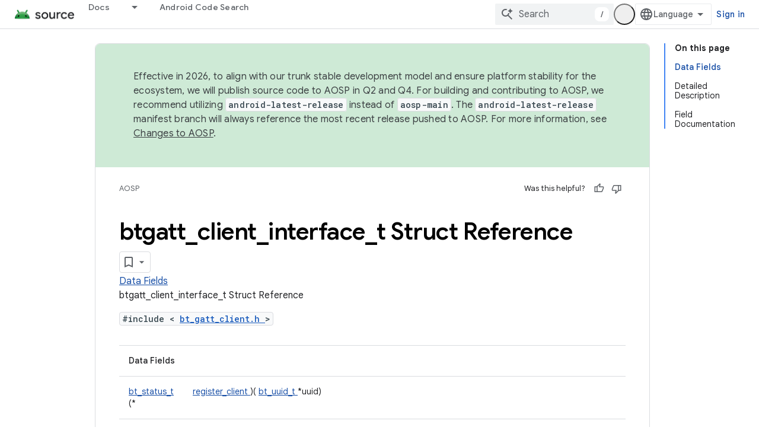

--- FILE ---
content_type: text/html; charset=utf-8
request_url: https://source.android.com/reference/hal/structbtgatt__client__interface__t?authuser=2
body_size: 22279
content:









<!doctype html>
<html 
      lang="en"
      dir="ltr">
  <head>
    <meta name="google-signin-client-id" content="721724668570-nbkv1cfusk7kk4eni4pjvepaus73b13t.apps.googleusercontent.com"><meta name="google-signin-scope"
          content="profile email https://www.googleapis.com/auth/developerprofiles https://www.googleapis.com/auth/developerprofiles.award https://www.googleapis.com/auth/devprofiles.full_control.firstparty"><meta property="og:site_name" content="Android Open Source Project">
    <meta property="og:type" content="website"><meta name="theme-color" content="#34a853"><meta charset="utf-8">
    <meta content="IE=Edge" http-equiv="X-UA-Compatible">
    <meta name="viewport" content="width=device-width, initial-scale=1">
    

    <link rel="manifest" href="/_pwa/androidsource/manifest.json"
          crossorigin="use-credentials">
    <link rel="preconnect" href="//www.gstatic.com" crossorigin>
    <link rel="preconnect" href="//fonts.gstatic.com" crossorigin>
    <link rel="preconnect" href="//fonts.googleapis.com" crossorigin>
    <link rel="preconnect" href="//apis.google.com" crossorigin>
    <link rel="preconnect" href="//www.google-analytics.com" crossorigin><link rel="stylesheet" href="//fonts.googleapis.com/css?family=Google+Sans:400,500,600,700|Google+Sans+Text:400,400italic,500,500italic,600,600italic,700,700italic|Roboto+Mono:400,500,700&display=swap">
      <link rel="stylesheet"
            href="//fonts.googleapis.com/css2?family=Material+Icons&family=Material+Symbols+Outlined&display=block"><link rel="stylesheet" href="https://www.gstatic.com/devrel-devsite/prod/v3df8aae39978de8281d519c083a1ff09816fe422ab8f1bf9f8e360a62fb9949d/androidsource/css/app.css">
      
        <link rel="stylesheet" href="https://www.gstatic.com/devrel-devsite/prod/v3df8aae39978de8281d519c083a1ff09816fe422ab8f1bf9f8e360a62fb9949d/androidsource/css/dark-theme.css" disabled>
      <link rel="shortcut icon" href="https://www.gstatic.com/devrel-devsite/prod/v3df8aae39978de8281d519c083a1ff09816fe422ab8f1bf9f8e360a62fb9949d/androidsource/images/favicon.svg">
    <link rel="apple-touch-icon" href="https://www.gstatic.com/devrel-devsite/prod/v3df8aae39978de8281d519c083a1ff09816fe422ab8f1bf9f8e360a62fb9949d/androidsource/images/touchicon-180.png"><link rel="canonical" href="https://source.android.com/reference/hal/structbtgatt__client__interface__t"><link rel="search" type="application/opensearchdescription+xml"
            title="Android Open Source Project" href="https://source.android.com/s/opensearch.xml?authuser=2">
      <link rel="alternate" hreflang="en"
          href="https://source.android.com/reference/hal/structbtgatt__client__interface__t" /><link rel="alternate" hreflang="x-default" href="https://source.android.com/reference/hal/structbtgatt__client__interface__t" /><link rel="alternate" hreflang="ar"
          href="https://source.android.com/reference/hal/structbtgatt__client__interface__t?hl=ar" /><link rel="alternate" hreflang="bn"
          href="https://source.android.com/reference/hal/structbtgatt__client__interface__t?hl=bn" /><link rel="alternate" hreflang="zh-Hans"
          href="https://source.android.com/reference/hal/structbtgatt__client__interface__t?hl=zh-cn" /><link rel="alternate" hreflang="zh-Hant"
          href="https://source.android.com/reference/hal/structbtgatt__client__interface__t?hl=zh-tw" /><link rel="alternate" hreflang="fa"
          href="https://source.android.com/reference/hal/structbtgatt__client__interface__t?hl=fa" /><link rel="alternate" hreflang="fr"
          href="https://source.android.com/reference/hal/structbtgatt__client__interface__t?hl=fr" /><link rel="alternate" hreflang="de"
          href="https://source.android.com/reference/hal/structbtgatt__client__interface__t?hl=de" /><link rel="alternate" hreflang="he"
          href="https://source.android.com/reference/hal/structbtgatt__client__interface__t?hl=he" /><link rel="alternate" hreflang="hi"
          href="https://source.android.com/reference/hal/structbtgatt__client__interface__t?hl=hi" /><link rel="alternate" hreflang="id"
          href="https://source.android.com/reference/hal/structbtgatt__client__interface__t?hl=id" /><link rel="alternate" hreflang="it"
          href="https://source.android.com/reference/hal/structbtgatt__client__interface__t?hl=it" /><link rel="alternate" hreflang="ja"
          href="https://source.android.com/reference/hal/structbtgatt__client__interface__t?hl=ja" /><link rel="alternate" hreflang="ko"
          href="https://source.android.com/reference/hal/structbtgatt__client__interface__t?hl=ko" /><link rel="alternate" hreflang="pl"
          href="https://source.android.com/reference/hal/structbtgatt__client__interface__t?hl=pl" /><link rel="alternate" hreflang="pt-BR"
          href="https://source.android.com/reference/hal/structbtgatt__client__interface__t?hl=pt-br" /><link rel="alternate" hreflang="ru"
          href="https://source.android.com/reference/hal/structbtgatt__client__interface__t?hl=ru" /><link rel="alternate" hreflang="es-419"
          href="https://source.android.com/reference/hal/structbtgatt__client__interface__t?hl=es-419" /><link rel="alternate" hreflang="th"
          href="https://source.android.com/reference/hal/structbtgatt__client__interface__t?hl=th" /><link rel="alternate" hreflang="tr"
          href="https://source.android.com/reference/hal/structbtgatt__client__interface__t?hl=tr" /><link rel="alternate" hreflang="vi"
          href="https://source.android.com/reference/hal/structbtgatt__client__interface__t?hl=vi" /><title>Android Hardware Abstraction Layer: btgatt_client_interface_t Struct Reference &nbsp;|&nbsp; Android Open Source Project</title>

<meta property="og:title" content="Android Hardware Abstraction Layer: btgatt_client_interface_t Struct Reference &nbsp;|&nbsp; Android Open Source Project"><meta property="og:url" content="https://source.android.com/reference/hal/structbtgatt__client__interface__t"><meta property="og:locale" content="en"><script type="application/ld+json">
  {
    "@context": "https://schema.org",
    "@type": "Article",
    
    "headline": "Android Hardware Abstraction Layer: btgatt_client_interface_t Struct Reference"
  }
</script>
  
  
  
  
  


    
      <link rel="stylesheet" href="/extras.css"></head>
  <body class="color-scheme--light"
        template="page"
        theme="androidsource-theme"
        type="article"
        
        appearance
        
        layout="docs"
        
        
        
        
        
        display-toc
        pending>
  
    <devsite-progress type="indeterminate" id="app-progress"></devsite-progress>
  
  
    <a href="#main-content" class="skip-link button">
      
      Skip to main content
    </a>
    <section class="devsite-wrapper">
      <devsite-cookie-notification-bar></devsite-cookie-notification-bar><devsite-header role="banner" keep-tabs-visible>
  
    





















<div class="devsite-header--inner" data-nosnippet>
  <div class="devsite-top-logo-row-wrapper-wrapper">
    <div class="devsite-top-logo-row-wrapper">
      <div class="devsite-top-logo-row">
        <button type="button" id="devsite-hamburger-menu"
          class="devsite-header-icon-button button-flat material-icons gc-analytics-event"
          data-category="Site-Wide Custom Events"
          data-label="Navigation menu button"
          visually-hidden
          aria-label="Open menu">
        </button>
        
<div class="devsite-product-name-wrapper">

  <a href="/" class="devsite-site-logo-link gc-analytics-event"
   data-category="Site-Wide Custom Events" data-label="Site logo" track-type="globalNav"
   track-name="androidOpenSourceProject" track-metadata-position="nav"
   track-metadata-eventDetail="nav">
  
  <picture>
    
    <source srcset="https://www.gstatic.com/devrel-devsite/prod/v3df8aae39978de8281d519c083a1ff09816fe422ab8f1bf9f8e360a62fb9949d/androidsource/images/lockup-dark-theme.png"
            media="(prefers-color-scheme: dark)"
            class="devsite-dark-theme">
    
    <img src="https://www.gstatic.com/devrel-devsite/prod/v3df8aae39978de8281d519c083a1ff09816fe422ab8f1bf9f8e360a62fb9949d/androidsource/images/lockup.png" class="devsite-site-logo" alt="Android Open Source Project">
  </picture>
  
</a>



  
  
  <span class="devsite-product-name">
    <ul class="devsite-breadcrumb-list"
  >
  
  <li class="devsite-breadcrumb-item
             ">
    
    
    
      
      
    
  </li>
  
</ul>
  </span>

</div>
        <div class="devsite-top-logo-row-middle">
          <div class="devsite-header-upper-tabs">
            
              
              
  <devsite-tabs class="upper-tabs">

    <nav class="devsite-tabs-wrapper" aria-label="Upper tabs">
      
        
          <tab class="devsite-dropdown
    
    
    
    ">
  
    <a href="https://source.android.com/docs?authuser=2"
    class="devsite-tabs-content gc-analytics-event "
      track-metadata-eventdetail="https://source.android.com/docs?authuser=2"
    
       track-type="nav"
       track-metadata-position="nav - docs"
       track-metadata-module="primary nav"
       
       
         
           data-category="Site-Wide Custom Events"
         
           data-label="Tab: Docs"
         
           track-name="docs"
         
       >
    Docs
  
    </a>
    
      <button
         aria-haspopup="menu"
         aria-expanded="false"
         aria-label="Dropdown menu for Docs"
         track-type="nav"
         track-metadata-eventdetail="https://source.android.com/docs?authuser=2"
         track-metadata-position="nav - docs"
         track-metadata-module="primary nav"
         
          
            data-category="Site-Wide Custom Events"
          
            data-label="Tab: Docs"
          
            track-name="docs"
          
        
         class="devsite-tabs-dropdown-toggle devsite-icon devsite-icon-arrow-drop-down"></button>
    
  
  <div class="devsite-tabs-dropdown" role="menu" aria-label="submenu" hidden>
    
    <div class="devsite-tabs-dropdown-content">
      
        <div class="devsite-tabs-dropdown-column
                    android-source-tabs-dropdown-column-small">
          
            <ul class="devsite-tabs-dropdown-section
                       ">
              
                <li class="devsite-nav-title" role="heading" tooltip>What&#39;s new?</li>
              
              
              
                <li class="devsite-nav-item">
                  <a href="https://source.android.com/docs/whatsnew/release-notes?authuser=2"
                    
                     track-type="nav"
                     track-metadata-eventdetail="https://source.android.com/docs/whatsnew/release-notes?authuser=2"
                     track-metadata-position="nav - docs"
                     track-metadata-module="tertiary nav"
                     
                       track-metadata-module_headline="what&#39;s new?"
                     
                     tooltip
                  >
                    
                    <div class="devsite-nav-item-title">
                      Release notes
                    </div>
                    
                  </a>
                </li>
              
                <li class="devsite-nav-item">
                  <a href="https://source.android.com/docs/whatsnew/latest-security-bulletins?authuser=2"
                    
                     track-type="nav"
                     track-metadata-eventdetail="https://source.android.com/docs/whatsnew/latest-security-bulletins?authuser=2"
                     track-metadata-position="nav - docs"
                     track-metadata-module="tertiary nav"
                     
                       track-metadata-module_headline="what&#39;s new?"
                     
                     tooltip
                  >
                    
                    <div class="devsite-nav-item-title">
                      Latest security bulletins
                    </div>
                    
                  </a>
                </li>
              
                <li class="devsite-nav-item">
                  <a href="https://source.android.com/docs/whatsnew/latest-cdd?authuser=2"
                    
                     track-type="nav"
                     track-metadata-eventdetail="https://source.android.com/docs/whatsnew/latest-cdd?authuser=2"
                     track-metadata-position="nav - docs"
                     track-metadata-module="tertiary nav"
                     
                       track-metadata-module_headline="what&#39;s new?"
                     
                     tooltip
                  >
                    
                    <div class="devsite-nav-item-title">
                      Latest Compatibility Definition Document (CDD)
                    </div>
                    
                  </a>
                </li>
              
                <li class="devsite-nav-item">
                  <a href="https://source.android.com/docs/whatsnew/site-updates?authuser=2"
                    
                     track-type="nav"
                     track-metadata-eventdetail="https://source.android.com/docs/whatsnew/site-updates?authuser=2"
                     track-metadata-position="nav - docs"
                     track-metadata-module="tertiary nav"
                     
                       track-metadata-module_headline="what&#39;s new?"
                     
                     tooltip
                  >
                    
                    <div class="devsite-nav-item-title">
                      Site updates
                    </div>
                    
                  </a>
                </li>
              
            </ul>
          
            <ul class="devsite-tabs-dropdown-section
                       ">
              
                <li class="devsite-nav-title" role="heading" tooltip>Getting Started</li>
              
              
              
                <li class="devsite-nav-item">
                  <a href="https://source.android.com/docs/setup/about?authuser=2"
                    
                     track-type="nav"
                     track-metadata-eventdetail="https://source.android.com/docs/setup/about?authuser=2"
                     track-metadata-position="nav - docs"
                     track-metadata-module="tertiary nav"
                     
                       track-metadata-module_headline="what&#39;s new?"
                     
                     tooltip
                  >
                    
                    <div class="devsite-nav-item-title">
                      About
                    </div>
                    
                  </a>
                </li>
              
                <li class="devsite-nav-item">
                  <a href="https://source.android.com/docs/setup/start?authuser=2"
                    
                     track-type="nav"
                     track-metadata-eventdetail="https://source.android.com/docs/setup/start?authuser=2"
                     track-metadata-position="nav - docs"
                     track-metadata-module="tertiary nav"
                     
                       track-metadata-module_headline="what&#39;s new?"
                     
                     tooltip
                  >
                    
                    <div class="devsite-nav-item-title">
                      Start
                    </div>
                    
                  </a>
                </li>
              
                <li class="devsite-nav-item">
                  <a href="https://source.android.com/docs/setup/download?authuser=2"
                    
                     track-type="nav"
                     track-metadata-eventdetail="https://source.android.com/docs/setup/download?authuser=2"
                     track-metadata-position="nav - docs"
                     track-metadata-module="tertiary nav"
                     
                       track-metadata-module_headline="what&#39;s new?"
                     
                     tooltip
                  >
                    
                    <div class="devsite-nav-item-title">
                      Download
                    </div>
                    
                  </a>
                </li>
              
                <li class="devsite-nav-item">
                  <a href="https://source.android.com/docs/setup/build?authuser=2"
                    
                     track-type="nav"
                     track-metadata-eventdetail="https://source.android.com/docs/setup/build?authuser=2"
                     track-metadata-position="nav - docs"
                     track-metadata-module="tertiary nav"
                     
                       track-metadata-module_headline="what&#39;s new?"
                     
                     tooltip
                  >
                    
                    <div class="devsite-nav-item-title">
                      Build
                    </div>
                    
                  </a>
                </li>
              
                <li class="devsite-nav-item">
                  <a href="https://source.android.com/docs/setup/test?authuser=2"
                    
                     track-type="nav"
                     track-metadata-eventdetail="https://source.android.com/docs/setup/test?authuser=2"
                     track-metadata-position="nav - docs"
                     track-metadata-module="tertiary nav"
                     
                       track-metadata-module_headline="what&#39;s new?"
                     
                     tooltip
                  >
                    
                    <div class="devsite-nav-item-title">
                      Test
                    </div>
                    
                  </a>
                </li>
              
                <li class="devsite-nav-item">
                  <a href="https://source.android.com/docs/setup/create/coding-tasks?authuser=2"
                    
                     track-type="nav"
                     track-metadata-eventdetail="https://source.android.com/docs/setup/create/coding-tasks?authuser=2"
                     track-metadata-position="nav - docs"
                     track-metadata-module="tertiary nav"
                     
                       track-metadata-module_headline="what&#39;s new?"
                     
                     tooltip
                  >
                    
                    <div class="devsite-nav-item-title">
                      Create
                    </div>
                    
                  </a>
                </li>
              
                <li class="devsite-nav-item">
                  <a href="https://source.android.com/docs/setup/contribute?authuser=2"
                    
                     track-type="nav"
                     track-metadata-eventdetail="https://source.android.com/docs/setup/contribute?authuser=2"
                     track-metadata-position="nav - docs"
                     track-metadata-module="tertiary nav"
                     
                       track-metadata-module_headline="what&#39;s new?"
                     
                     tooltip
                  >
                    
                    <div class="devsite-nav-item-title">
                      Contribute
                    </div>
                    
                  </a>
                </li>
              
                <li class="devsite-nav-item">
                  <a href="https://source.android.com/docs/setup/community/cofc?authuser=2"
                    
                     track-type="nav"
                     track-metadata-eventdetail="https://source.android.com/docs/setup/community/cofc?authuser=2"
                     track-metadata-position="nav - docs"
                     track-metadata-module="tertiary nav"
                     
                       track-metadata-module_headline="what&#39;s new?"
                     
                     tooltip
                  >
                    
                    <div class="devsite-nav-item-title">
                      Community
                    </div>
                    
                  </a>
                </li>
              
                <li class="devsite-nav-item">
                  <a href="https://source.android.com/docs/setup/reference?authuser=2"
                    
                     track-type="nav"
                     track-metadata-eventdetail="https://source.android.com/docs/setup/reference?authuser=2"
                     track-metadata-position="nav - docs"
                     track-metadata-module="tertiary nav"
                     
                       track-metadata-module_headline="what&#39;s new?"
                     
                     tooltip
                  >
                    
                    <div class="devsite-nav-item-title">
                      Tools, build, and related reference
                    </div>
                    
                  </a>
                </li>
              
            </ul>
          
            <ul class="devsite-tabs-dropdown-section
                       ">
              
                <li class="devsite-nav-title" role="heading" tooltip>Security</li>
              
              
              
                <li class="devsite-nav-item">
                  <a href="https://source.android.com/docs/security/overview?authuser=2"
                    
                     track-type="nav"
                     track-metadata-eventdetail="https://source.android.com/docs/security/overview?authuser=2"
                     track-metadata-position="nav - docs"
                     track-metadata-module="tertiary nav"
                     
                       track-metadata-module_headline="what&#39;s new?"
                     
                     tooltip
                  >
                    
                    <div class="devsite-nav-item-title">
                      Overview
                    </div>
                    
                  </a>
                </li>
              
                <li class="devsite-nav-item">
                  <a href="https://source.android.com/docs/security/bulletin?authuser=2"
                    
                     track-type="nav"
                     track-metadata-eventdetail="https://source.android.com/docs/security/bulletin?authuser=2"
                     track-metadata-position="nav - docs"
                     track-metadata-module="tertiary nav"
                     
                       track-metadata-module_headline="what&#39;s new?"
                     
                     tooltip
                  >
                    
                    <div class="devsite-nav-item-title">
                      Bulletins
                    </div>
                    
                  </a>
                </li>
              
                <li class="devsite-nav-item">
                  <a href="https://source.android.com/docs/security/features?authuser=2"
                    
                     track-type="nav"
                     track-metadata-eventdetail="https://source.android.com/docs/security/features?authuser=2"
                     track-metadata-position="nav - docs"
                     track-metadata-module="tertiary nav"
                     
                       track-metadata-module_headline="what&#39;s new?"
                     
                     tooltip
                  >
                    
                    <div class="devsite-nav-item-title">
                      Features
                    </div>
                    
                  </a>
                </li>
              
                <li class="devsite-nav-item">
                  <a href="https://source.android.com/docs/security/test/fuzz-sanitize?authuser=2"
                    
                     track-type="nav"
                     track-metadata-eventdetail="https://source.android.com/docs/security/test/fuzz-sanitize?authuser=2"
                     track-metadata-position="nav - docs"
                     track-metadata-module="tertiary nav"
                     
                       track-metadata-module_headline="what&#39;s new?"
                     
                     tooltip
                  >
                    
                    <div class="devsite-nav-item-title">
                      Testing
                    </div>
                    
                  </a>
                </li>
              
                <li class="devsite-nav-item">
                  <a href="https://source.android.com/docs/security/best-practices?authuser=2"
                    
                     track-type="nav"
                     track-metadata-eventdetail="https://source.android.com/docs/security/best-practices?authuser=2"
                     track-metadata-position="nav - docs"
                     track-metadata-module="tertiary nav"
                     
                       track-metadata-module_headline="what&#39;s new?"
                     
                     tooltip
                  >
                    
                    <div class="devsite-nav-item-title">
                      Best Practices
                    </div>
                    
                  </a>
                </li>
              
            </ul>
          
        </div>
      
        <div class="devsite-tabs-dropdown-column
                    android-source-tabs-dropdown-column-small">
          
            <ul class="devsite-tabs-dropdown-section
                       ">
              
                <li class="devsite-nav-title" role="heading" tooltip>Core Topics</li>
              
              
              
                <li class="devsite-nav-item">
                  <a href="https://source.android.com/docs/core/architecture?authuser=2"
                    
                     track-type="nav"
                     track-metadata-eventdetail="https://source.android.com/docs/core/architecture?authuser=2"
                     track-metadata-position="nav - docs"
                     track-metadata-module="tertiary nav"
                     
                       track-metadata-module_headline="core topics"
                     
                     tooltip
                  >
                    
                    <div class="devsite-nav-item-title">
                      Architecture
                    </div>
                    
                  </a>
                </li>
              
                <li class="devsite-nav-item">
                  <a href="https://source.android.com/docs/core/audio?authuser=2"
                    
                     track-type="nav"
                     track-metadata-eventdetail="https://source.android.com/docs/core/audio?authuser=2"
                     track-metadata-position="nav - docs"
                     track-metadata-module="tertiary nav"
                     
                       track-metadata-module_headline="core topics"
                     
                     tooltip
                  >
                    
                    <div class="devsite-nav-item-title">
                      Audio
                    </div>
                    
                  </a>
                </li>
              
                <li class="devsite-nav-item">
                  <a href="https://source.android.com/docs/core/camera?authuser=2"
                    
                     track-type="nav"
                     track-metadata-eventdetail="https://source.android.com/docs/core/camera?authuser=2"
                     track-metadata-position="nav - docs"
                     track-metadata-module="tertiary nav"
                     
                       track-metadata-module_headline="core topics"
                     
                     tooltip
                  >
                    
                    <div class="devsite-nav-item-title">
                      Camera
                    </div>
                    
                  </a>
                </li>
              
                <li class="devsite-nav-item">
                  <a href="https://source.android.com/docs/core/connect?authuser=2"
                    
                     track-type="nav"
                     track-metadata-eventdetail="https://source.android.com/docs/core/connect?authuser=2"
                     track-metadata-position="nav - docs"
                     track-metadata-module="tertiary nav"
                     
                       track-metadata-module_headline="core topics"
                     
                     tooltip
                  >
                    
                    <div class="devsite-nav-item-title">
                      Connectivity
                    </div>
                    
                  </a>
                </li>
              
                <li class="devsite-nav-item">
                  <a href="https://source.android.com/docs/core/data?authuser=2"
                    
                     track-type="nav"
                     track-metadata-eventdetail="https://source.android.com/docs/core/data?authuser=2"
                     track-metadata-position="nav - docs"
                     track-metadata-module="tertiary nav"
                     
                       track-metadata-module_headline="core topics"
                     
                     tooltip
                  >
                    
                    <div class="devsite-nav-item-title">
                      Data
                    </div>
                    
                  </a>
                </li>
              
                <li class="devsite-nav-item">
                  <a href="https://source.android.com/docs/core/display?authuser=2"
                    
                     track-type="nav"
                     track-metadata-eventdetail="https://source.android.com/docs/core/display?authuser=2"
                     track-metadata-position="nav - docs"
                     track-metadata-module="tertiary nav"
                     
                       track-metadata-module_headline="core topics"
                     
                     tooltip
                  >
                    
                    <div class="devsite-nav-item-title">
                      Display
                    </div>
                    
                  </a>
                </li>
              
                <li class="devsite-nav-item">
                  <a href="https://source.android.com/docs/core/fonts/custom-font-fallback?authuser=2"
                    
                     track-type="nav"
                     track-metadata-eventdetail="https://source.android.com/docs/core/fonts/custom-font-fallback?authuser=2"
                     track-metadata-position="nav - docs"
                     track-metadata-module="tertiary nav"
                     
                       track-metadata-module_headline="core topics"
                     
                     tooltip
                  >
                    
                    <div class="devsite-nav-item-title">
                      Fonts
                    </div>
                    
                  </a>
                </li>
              
                <li class="devsite-nav-item">
                  <a href="https://source.android.com/docs/core/graphics?authuser=2"
                    
                     track-type="nav"
                     track-metadata-eventdetail="https://source.android.com/docs/core/graphics?authuser=2"
                     track-metadata-position="nav - docs"
                     track-metadata-module="tertiary nav"
                     
                       track-metadata-module_headline="core topics"
                     
                     tooltip
                  >
                    
                    <div class="devsite-nav-item-title">
                      Graphics
                    </div>
                    
                  </a>
                </li>
              
                <li class="devsite-nav-item">
                  <a href="https://source.android.com/docs/core/interaction?authuser=2"
                    
                     track-type="nav"
                     track-metadata-eventdetail="https://source.android.com/docs/core/interaction?authuser=2"
                     track-metadata-position="nav - docs"
                     track-metadata-module="tertiary nav"
                     
                       track-metadata-module_headline="core topics"
                     
                     tooltip
                  >
                    
                    <div class="devsite-nav-item-title">
                      Interaction
                    </div>
                    
                  </a>
                </li>
              
                <li class="devsite-nav-item">
                  <a href="https://source.android.com/docs/core/media?authuser=2"
                    
                     track-type="nav"
                     track-metadata-eventdetail="https://source.android.com/docs/core/media?authuser=2"
                     track-metadata-position="nav - docs"
                     track-metadata-module="tertiary nav"
                     
                       track-metadata-module_headline="core topics"
                     
                     tooltip
                  >
                    
                    <div class="devsite-nav-item-title">
                      Media
                    </div>
                    
                  </a>
                </li>
              
                <li class="devsite-nav-item">
                  <a href="https://source.android.com/docs/core/perf?authuser=2"
                    
                     track-type="nav"
                     track-metadata-eventdetail="https://source.android.com/docs/core/perf?authuser=2"
                     track-metadata-position="nav - docs"
                     track-metadata-module="tertiary nav"
                     
                       track-metadata-module_headline="core topics"
                     
                     tooltip
                  >
                    
                    <div class="devsite-nav-item-title">
                      Performance
                    </div>
                    
                  </a>
                </li>
              
                <li class="devsite-nav-item">
                  <a href="https://source.android.com/docs/core/permissions?authuser=2"
                    
                     track-type="nav"
                     track-metadata-eventdetail="https://source.android.com/docs/core/permissions?authuser=2"
                     track-metadata-position="nav - docs"
                     track-metadata-module="tertiary nav"
                     
                       track-metadata-module_headline="core topics"
                     
                     tooltip
                  >
                    
                    <div class="devsite-nav-item-title">
                      Permissions
                    </div>
                    
                  </a>
                </li>
              
                <li class="devsite-nav-item">
                  <a href="https://source.android.com/docs/core/power?authuser=2"
                    
                     track-type="nav"
                     track-metadata-eventdetail="https://source.android.com/docs/core/power?authuser=2"
                     track-metadata-position="nav - docs"
                     track-metadata-module="tertiary nav"
                     
                       track-metadata-module_headline="core topics"
                     
                     tooltip
                  >
                    
                    <div class="devsite-nav-item-title">
                      Power
                    </div>
                    
                  </a>
                </li>
              
                <li class="devsite-nav-item">
                  <a href="https://source.android.com/docs/core/runtime?authuser=2"
                    
                     track-type="nav"
                     track-metadata-eventdetail="https://source.android.com/docs/core/runtime?authuser=2"
                     track-metadata-position="nav - docs"
                     track-metadata-module="tertiary nav"
                     
                       track-metadata-module_headline="core topics"
                     
                     tooltip
                  >
                    
                    <div class="devsite-nav-item-title">
                      Runtime
                    </div>
                    
                  </a>
                </li>
              
                <li class="devsite-nav-item">
                  <a href="https://source.android.com/docs/core/settings?authuser=2"
                    
                     track-type="nav"
                     track-metadata-eventdetail="https://source.android.com/docs/core/settings?authuser=2"
                     track-metadata-position="nav - docs"
                     track-metadata-module="tertiary nav"
                     
                       track-metadata-module_headline="core topics"
                     
                     tooltip
                  >
                    
                    <div class="devsite-nav-item-title">
                      Settings
                    </div>
                    
                  </a>
                </li>
              
                <li class="devsite-nav-item">
                  <a href="https://source.android.com/docs/core/storage?authuser=2"
                    
                     track-type="nav"
                     track-metadata-eventdetail="https://source.android.com/docs/core/storage?authuser=2"
                     track-metadata-position="nav - docs"
                     track-metadata-module="tertiary nav"
                     
                       track-metadata-module_headline="core topics"
                     
                     tooltip
                  >
                    
                    <div class="devsite-nav-item-title">
                      Storage
                    </div>
                    
                  </a>
                </li>
              
                <li class="devsite-nav-item">
                  <a href="https://source.android.com/docs/core/tests?authuser=2"
                    
                     track-type="nav"
                     track-metadata-eventdetail="https://source.android.com/docs/core/tests?authuser=2"
                     track-metadata-position="nav - docs"
                     track-metadata-module="tertiary nav"
                     
                       track-metadata-module_headline="core topics"
                     
                     tooltip
                  >
                    
                    <div class="devsite-nav-item-title">
                      Tests
                    </div>
                    
                  </a>
                </li>
              
                <li class="devsite-nav-item">
                  <a href="https://source.android.com/docs/core/ota?authuser=2"
                    
                     track-type="nav"
                     track-metadata-eventdetail="https://source.android.com/docs/core/ota?authuser=2"
                     track-metadata-position="nav - docs"
                     track-metadata-module="tertiary nav"
                     
                       track-metadata-module_headline="core topics"
                     
                     tooltip
                  >
                    
                    <div class="devsite-nav-item-title">
                      Updates
                    </div>
                    
                  </a>
                </li>
              
                <li class="devsite-nav-item">
                  <a href="https://source.android.com/docs/core/virtualization?authuser=2"
                    
                     track-type="nav"
                     track-metadata-eventdetail="https://source.android.com/docs/core/virtualization?authuser=2"
                     track-metadata-position="nav - docs"
                     track-metadata-module="tertiary nav"
                     
                       track-metadata-module_headline="core topics"
                     
                     tooltip
                  >
                    
                    <div class="devsite-nav-item-title">
                      Virtualization
                    </div>
                    
                  </a>
                </li>
              
            </ul>
          
        </div>
      
        <div class="devsite-tabs-dropdown-column
                    android-source-tabs-dropdown-column-small">
          
            <ul class="devsite-tabs-dropdown-section
                       ">
              
                <li class="devsite-nav-title" role="heading" tooltip>Compatibility</li>
              
              
              
                <li class="devsite-nav-item">
                  <a href="https://source.android.com/docs/compatibility/cdd?authuser=2"
                    
                     track-type="nav"
                     track-metadata-eventdetail="https://source.android.com/docs/compatibility/cdd?authuser=2"
                     track-metadata-position="nav - docs"
                     track-metadata-module="tertiary nav"
                     
                       track-metadata-module_headline="compatibility"
                     
                     tooltip
                  >
                    
                    <div class="devsite-nav-item-title">
                      Compatibility Definition Document (CDD)
                    </div>
                    
                  </a>
                </li>
              
                <li class="devsite-nav-item">
                  <a href="https://source.android.com/docs/compatibility/cts?authuser=2"
                    
                     track-type="nav"
                     track-metadata-eventdetail="https://source.android.com/docs/compatibility/cts?authuser=2"
                     track-metadata-position="nav - docs"
                     track-metadata-module="tertiary nav"
                     
                       track-metadata-module_headline="compatibility"
                     
                     tooltip
                  >
                    
                    <div class="devsite-nav-item-title">
                      Compatibility Test Suite (CTS)
                    </div>
                    
                  </a>
                </li>
              
            </ul>
          
            <ul class="devsite-tabs-dropdown-section
                       ">
              
                <li class="devsite-nav-title" role="heading" tooltip>Android Devices</li>
              
              
              
                <li class="devsite-nav-item">
                  <a href="https://source.android.com/docs/devices/cuttlefish?authuser=2"
                    
                     track-type="nav"
                     track-metadata-eventdetail="https://source.android.com/docs/devices/cuttlefish?authuser=2"
                     track-metadata-position="nav - docs"
                     track-metadata-module="tertiary nav"
                     
                       track-metadata-module_headline="compatibility"
                     
                     tooltip
                  >
                    
                    <div class="devsite-nav-item-title">
                      Cuttlefish
                    </div>
                    
                  </a>
                </li>
              
                <li class="devsite-nav-item">
                  <a href="https://source.android.com/docs/devices/admin?authuser=2"
                    
                     track-type="nav"
                     track-metadata-eventdetail="https://source.android.com/docs/devices/admin?authuser=2"
                     track-metadata-position="nav - docs"
                     track-metadata-module="tertiary nav"
                     
                       track-metadata-module_headline="compatibility"
                     
                     tooltip
                  >
                    
                    <div class="devsite-nav-item-title">
                      Enterprise
                    </div>
                    
                  </a>
                </li>
              
                <li class="devsite-nav-item">
                  <a href="https://source.android.com/docs/devices/tv?authuser=2"
                    
                     track-type="nav"
                     track-metadata-eventdetail="https://source.android.com/docs/devices/tv?authuser=2"
                     track-metadata-position="nav - docs"
                     track-metadata-module="tertiary nav"
                     
                       track-metadata-module_headline="compatibility"
                     
                     tooltip
                  >
                    
                    <div class="devsite-nav-item-title">
                      TV
                    </div>
                    
                  </a>
                </li>
              
            </ul>
          
            <ul class="devsite-tabs-dropdown-section
                       ">
              
                <li class="devsite-nav-title" role="heading" tooltip>Automotive</li>
              
              
              
                <li class="devsite-nav-item">
                  <a href="https://source.android.com/docs/automotive/start/what_automotive?authuser=2"
                    
                     track-type="nav"
                     track-metadata-eventdetail="https://source.android.com/docs/automotive/start/what_automotive?authuser=2"
                     track-metadata-position="nav - docs"
                     track-metadata-module="tertiary nav"
                     
                       track-metadata-module_headline="compatibility"
                     
                     tooltip
                  >
                    
                    <div class="devsite-nav-item-title">
                      Get Started
                    </div>
                    
                  </a>
                </li>
              
                <li class="devsite-nav-item">
                  <a href="https://source.android.com/docs/automotive/guidelines?authuser=2"
                    
                     track-type="nav"
                     track-metadata-eventdetail="https://source.android.com/docs/automotive/guidelines?authuser=2"
                     track-metadata-position="nav - docs"
                     track-metadata-module="tertiary nav"
                     
                       track-metadata-module_headline="compatibility"
                     
                     tooltip
                  >
                    
                    <div class="devsite-nav-item-title">
                      Guidelines for Development
                    </div>
                    
                  </a>
                </li>
              
                <li class="devsite-nav-item">
                  <a href="https://source.android.com/docs/automotive/dev-tools?authuser=2"
                    
                     track-type="nav"
                     track-metadata-eventdetail="https://source.android.com/docs/automotive/dev-tools?authuser=2"
                     track-metadata-position="nav - docs"
                     track-metadata-module="tertiary nav"
                     
                       track-metadata-module_headline="compatibility"
                     
                     tooltip
                  >
                    
                    <div class="devsite-nav-item-title">
                      Development Tools
                    </div>
                    
                  </a>
                </li>
              
                <li class="devsite-nav-item">
                  <a href="https://source.android.com/docs/automotive/tools?authuser=2"
                    
                     track-type="nav"
                     track-metadata-eventdetail="https://source.android.com/docs/automotive/tools?authuser=2"
                     track-metadata-position="nav - docs"
                     track-metadata-module="tertiary nav"
                     
                       track-metadata-module_headline="compatibility"
                     
                     tooltip
                  >
                    
                    <div class="devsite-nav-item-title">
                      Testing Tools and Infrastructure
                    </div>
                    
                  </a>
                </li>
              
                <li class="devsite-nav-item">
                  <a href="https://source.android.com/docs/automotive/start/releases?authuser=2"
                    
                     track-type="nav"
                     track-metadata-eventdetail="https://source.android.com/docs/automotive/start/releases?authuser=2"
                     track-metadata-position="nav - docs"
                     track-metadata-module="tertiary nav"
                     
                       track-metadata-module_headline="compatibility"
                     
                     tooltip
                  >
                    
                    <div class="devsite-nav-item-title">
                      Release Details
                    </div>
                    
                  </a>
                </li>
              
            </ul>
          
            <ul class="devsite-tabs-dropdown-section
                       ">
              
                <li class="devsite-nav-title" role="heading" tooltip>Reference</li>
              
              
              
                <li class="devsite-nav-item">
                  <a href="https://source.android.com/reference/hidl?authuser=2"
                    
                     track-type="nav"
                     track-metadata-eventdetail="https://source.android.com/reference/hidl?authuser=2"
                     track-metadata-position="nav - docs"
                     track-metadata-module="tertiary nav"
                     
                       track-metadata-module_headline="compatibility"
                     
                     tooltip
                  >
                    
                    <div class="devsite-nav-item-title">
                      HIDL
                    </div>
                    
                  </a>
                </li>
              
                <li class="devsite-nav-item">
                  <a href="https://source.android.com/reference/hal?authuser=2"
                    
                     track-type="nav"
                     track-metadata-eventdetail="https://source.android.com/reference/hal?authuser=2"
                     track-metadata-position="nav - docs"
                     track-metadata-module="tertiary nav"
                     
                       track-metadata-module_headline="compatibility"
                     
                     tooltip
                  >
                    
                    <div class="devsite-nav-item-title">
                      HAL
                    </div>
                    
                  </a>
                </li>
              
                <li class="devsite-nav-item">
                  <a href="https://source.android.com/reference/tradefed/classes?authuser=2"
                    
                     track-type="nav"
                     track-metadata-eventdetail="https://source.android.com/reference/tradefed/classes?authuser=2"
                     track-metadata-position="nav - docs"
                     track-metadata-module="tertiary nav"
                     
                       track-metadata-module_headline="compatibility"
                     
                     tooltip
                  >
                    
                    <div class="devsite-nav-item-title">
                      Trade Federation
                    </div>
                    
                  </a>
                </li>
              
                <li class="devsite-nav-item">
                  <a href="https://source.android.com/reference/sts/classes?authuser=2"
                    
                     track-type="nav"
                     track-metadata-eventdetail="https://source.android.com/reference/sts/classes?authuser=2"
                     track-metadata-position="nav - docs"
                     track-metadata-module="tertiary nav"
                     
                       track-metadata-module_headline="compatibility"
                     
                     tooltip
                  >
                    
                    <div class="devsite-nav-item-title">
                      Security Test Suite
                    </div>
                    
                  </a>
                </li>
              
            </ul>
          
        </div>
      
    </div>
  </div>
</tab>
        
      
        
          <tab  >
            
    <a href="https://cs.android.com/android/platform/superproject?authuser=2"
    class="devsite-tabs-content gc-analytics-event "
      track-metadata-eventdetail="https://cs.android.com/android/platform/superproject?authuser=2"
    
       track-type="nav"
       track-metadata-position="nav - android code search"
       track-metadata-module="primary nav"
       
       
         
           data-category="Site-Wide Custom Events"
         
           data-label="Tab: Android Code Search"
         
           track-name="android code search"
         
       >
    Android Code Search
  
    </a>
    
  
          </tab>
        
      
    </nav>

  </devsite-tabs>

            
           </div>
          
<devsite-search
    enable-signin
    enable-search
    enable-suggestions
      enable-query-completion
    
    enable-search-summaries
    project-name="Android Open Source Project"
    tenant-name="Android Open Source Project"
    
    
    
    
    
    >
  <form class="devsite-search-form" action="https://source.android.com/s/results?authuser=2" method="GET">
    <div class="devsite-search-container">
      <button type="button"
              search-open
              class="devsite-search-button devsite-header-icon-button button-flat material-icons"
              
              aria-label="Open search"></button>
      <div class="devsite-searchbox">
        <input
          aria-activedescendant=""
          aria-autocomplete="list"
          
          aria-label="Search"
          aria-expanded="false"
          aria-haspopup="listbox"
          autocomplete="off"
          class="devsite-search-field devsite-search-query"
          name="q"
          
          placeholder="Search"
          role="combobox"
          type="text"
          value=""
          >
          <div class="devsite-search-image material-icons" aria-hidden="true">
            
              <svg class="devsite-search-ai-image" width="24" height="24" viewBox="0 0 24 24" fill="none" xmlns="http://www.w3.org/2000/svg">
                  <g clip-path="url(#clip0_6641_386)">
                    <path d="M19.6 21L13.3 14.7C12.8 15.1 12.225 15.4167 11.575 15.65C10.925 15.8833 10.2333 16 9.5 16C7.68333 16 6.14167 15.375 4.875 14.125C3.625 12.8583 3 11.3167 3 9.5C3 7.68333 3.625 6.15 4.875 4.9C6.14167 3.63333 7.68333 3 9.5 3C10.0167 3 10.5167 3.05833 11 3.175C11.4833 3.275 11.9417 3.43333 12.375 3.65L10.825 5.2C10.6083 5.13333 10.3917 5.08333 10.175 5.05C9.95833 5.01667 9.73333 5 9.5 5C8.25 5 7.18333 5.44167 6.3 6.325C5.43333 7.19167 5 8.25 5 9.5C5 10.75 5.43333 11.8167 6.3 12.7C7.18333 13.5667 8.25 14 9.5 14C10.6667 14 11.6667 13.625 12.5 12.875C13.35 12.1083 13.8417 11.15 13.975 10H15.975C15.925 10.6333 15.7833 11.2333 15.55 11.8C15.3333 12.3667 15.05 12.8667 14.7 13.3L21 19.6L19.6 21ZM17.5 12C17.5 10.4667 16.9667 9.16667 15.9 8.1C14.8333 7.03333 13.5333 6.5 12 6.5C13.5333 6.5 14.8333 5.96667 15.9 4.9C16.9667 3.83333 17.5 2.53333 17.5 0.999999C17.5 2.53333 18.0333 3.83333 19.1 4.9C20.1667 5.96667 21.4667 6.5 23 6.5C21.4667 6.5 20.1667 7.03333 19.1 8.1C18.0333 9.16667 17.5 10.4667 17.5 12Z" fill="#5F6368"/>
                  </g>
                <defs>
                <clipPath id="clip0_6641_386">
                <rect width="24" height="24" fill="white"/>
                </clipPath>
                </defs>
              </svg>
            
          </div>
          <div class="devsite-search-shortcut-icon-container" aria-hidden="true">
            <kbd class="devsite-search-shortcut-icon">/</kbd>
          </div>
      </div>
    </div>
  </form>
  <button type="button"
          search-close
          class="devsite-search-button devsite-header-icon-button button-flat material-icons"
          
          aria-label="Close search"></button>
</devsite-search>

        </div>

        

          

          

          <devsite-appearance-selector></devsite-appearance-selector>

          
<devsite-language-selector>
  <ul role="presentation">
    
    
    <li role="presentation">
      <a role="menuitem" lang="en"
        >English</a>
    </li>
    
    <li role="presentation">
      <a role="menuitem" lang="de"
        >Deutsch</a>
    </li>
    
    <li role="presentation">
      <a role="menuitem" lang="es_419"
        >Español – América Latina</a>
    </li>
    
    <li role="presentation">
      <a role="menuitem" lang="fr"
        >Français</a>
    </li>
    
    <li role="presentation">
      <a role="menuitem" lang="id"
        >Indonesia</a>
    </li>
    
    <li role="presentation">
      <a role="menuitem" lang="it"
        >Italiano</a>
    </li>
    
    <li role="presentation">
      <a role="menuitem" lang="pl"
        >Polski</a>
    </li>
    
    <li role="presentation">
      <a role="menuitem" lang="pt_br"
        >Português – Brasil</a>
    </li>
    
    <li role="presentation">
      <a role="menuitem" lang="vi"
        >Tiếng Việt</a>
    </li>
    
    <li role="presentation">
      <a role="menuitem" lang="tr"
        >Türkçe</a>
    </li>
    
    <li role="presentation">
      <a role="menuitem" lang="ru"
        >Русский</a>
    </li>
    
    <li role="presentation">
      <a role="menuitem" lang="he"
        >עברית</a>
    </li>
    
    <li role="presentation">
      <a role="menuitem" lang="ar"
        >العربيّة</a>
    </li>
    
    <li role="presentation">
      <a role="menuitem" lang="fa"
        >فارسی</a>
    </li>
    
    <li role="presentation">
      <a role="menuitem" lang="hi"
        >हिंदी</a>
    </li>
    
    <li role="presentation">
      <a role="menuitem" lang="bn"
        >বাংলা</a>
    </li>
    
    <li role="presentation">
      <a role="menuitem" lang="th"
        >ภาษาไทย</a>
    </li>
    
    <li role="presentation">
      <a role="menuitem" lang="zh_cn"
        >中文 – 简体</a>
    </li>
    
    <li role="presentation">
      <a role="menuitem" lang="zh_tw"
        >中文 – 繁體</a>
    </li>
    
    <li role="presentation">
      <a role="menuitem" lang="ja"
        >日本語</a>
    </li>
    
    <li role="presentation">
      <a role="menuitem" lang="ko"
        >한국어</a>
    </li>
    
  </ul>
</devsite-language-selector>


          

        

        
          <devsite-user 
                        
                        
                          enable-profiles
                        
                        
                        id="devsite-user">
            
              
              <span class="button devsite-top-button" aria-hidden="true" visually-hidden>Sign in</span>
            
          </devsite-user>
        
        
        
      </div>
    </div>
  </div>



  <div class="devsite-collapsible-section
    
      devsite-header-no-lower-tabs
    ">
    <div class="devsite-header-background">
      
        
      
      
    </div>
  </div>

</div>



  
</devsite-header>
      <devsite-book-nav scrollbars hidden>
        
          





















<div class="devsite-book-nav-filter"
     hidden>
  <span class="filter-list-icon material-icons" aria-hidden="true"></span>
  <input type="text"
         placeholder="Filter"
         
         aria-label="Type to filter"
         role="searchbox">
  
  <span class="filter-clear-button hidden"
        data-title="Clear filter"
        aria-label="Clear filter"
        role="button"
        tabindex="0"></span>
</div>

<nav class="devsite-book-nav devsite-nav nocontent"
     aria-label="Side menu">
  <div class="devsite-mobile-header">
    <button type="button"
            id="devsite-close-nav"
            class="devsite-header-icon-button button-flat material-icons gc-analytics-event"
            data-category="Site-Wide Custom Events"
            data-label="Close navigation"
            aria-label="Close navigation">
    </button>
    <div class="devsite-product-name-wrapper">

  <a href="/" class="devsite-site-logo-link gc-analytics-event"
   data-category="Site-Wide Custom Events" data-label="Site logo" track-type="globalNav"
   track-name="androidOpenSourceProject" track-metadata-position="nav"
   track-metadata-eventDetail="nav">
  
  <picture>
    
    <source srcset="https://www.gstatic.com/devrel-devsite/prod/v3df8aae39978de8281d519c083a1ff09816fe422ab8f1bf9f8e360a62fb9949d/androidsource/images/lockup-dark-theme.png"
            media="(prefers-color-scheme: dark)"
            class="devsite-dark-theme">
    
    <img src="https://www.gstatic.com/devrel-devsite/prod/v3df8aae39978de8281d519c083a1ff09816fe422ab8f1bf9f8e360a62fb9949d/androidsource/images/lockup.png" class="devsite-site-logo" alt="Android Open Source Project">
  </picture>
  
</a>


  
      <span class="devsite-product-name">
        
        
        <ul class="devsite-breadcrumb-list"
  >
  
  <li class="devsite-breadcrumb-item
             ">
    
    
    
      
      
    
  </li>
  
</ul>
      </span>
    

</div>
  </div>

  <div class="devsite-book-nav-wrapper">
    <div class="devsite-mobile-nav-top">
      
        <ul class="devsite-nav-list">
          
            <li class="devsite-nav-item">
              
  
  <a href="/docs"
    
       class="devsite-nav-title gc-analytics-event
              
              "
    

    
      
        data-category="Site-Wide Custom Events"
      
        data-label="Tab: Docs"
      
        track-name="docs"
      
    
     data-category="Site-Wide Custom Events"
     data-label="Responsive Tab: Docs"
     track-type="globalNav"
     track-metadata-eventDetail="globalMenu"
     track-metadata-position="nav">
  
    <span class="devsite-nav-text" tooltip >
      Docs
   </span>
    
  
  </a>
  

  
    <ul class="devsite-nav-responsive-tabs devsite-nav-has-menu
               ">
      
<li class="devsite-nav-item">

  
  <span
    
       class="devsite-nav-title"
       tooltip
    
    
      
        data-category="Site-Wide Custom Events"
      
        data-label="Tab: Docs"
      
        track-name="docs"
      
    >
  
    <span class="devsite-nav-text" tooltip menu="Docs">
      More
   </span>
    
    <span class="devsite-nav-icon material-icons" data-icon="forward"
          menu="Docs">
    </span>
    
  
  </span>
  

</li>

    </ul>
  
              
            </li>
          
            <li class="devsite-nav-item">
              
  
  <a href="https://cs.android.com/android/platform/superproject"
    
       class="devsite-nav-title gc-analytics-event
              
              "
    

    
      
        data-category="Site-Wide Custom Events"
      
        data-label="Tab: Android Code Search"
      
        track-name="android code search"
      
    
     data-category="Site-Wide Custom Events"
     data-label="Responsive Tab: Android Code Search"
     track-type="globalNav"
     track-metadata-eventDetail="globalMenu"
     track-metadata-position="nav">
  
    <span class="devsite-nav-text" tooltip >
      Android Code Search
   </span>
    
  
  </a>
  

  
              
            </li>
          
          
          
        </ul>
      
    </div>
    
      <div class="devsite-mobile-nav-bottom">
        
        
          
    
      
      <ul class="devsite-nav-list" menu="Docs"
          aria-label="Side menu" hidden>
        
          
            
              
<li class="devsite-nav-item devsite-nav-heading">

  
  <span
    
       class="devsite-nav-title"
       tooltip
    
    >
  
    <span class="devsite-nav-text" tooltip >
      What&#39;s new?
   </span>
    
  
  </span>
  

</li>

            
            
              
<li class="devsite-nav-item">

  
  <a href="/docs/whatsnew/release-notes"
    
       class="devsite-nav-title gc-analytics-event
              
              "
    

    
     data-category="Site-Wide Custom Events"
     data-label="Responsive Tab: Release notes"
     track-type="navMenu"
     track-metadata-eventDetail="globalMenu"
     track-metadata-position="nav">
  
    <span class="devsite-nav-text" tooltip >
      Release notes
   </span>
    
  
  </a>
  

</li>

            
              
<li class="devsite-nav-item">

  
  <a href="/docs/whatsnew/latest-security-bulletins"
    
       class="devsite-nav-title gc-analytics-event
              
              "
    

    
     data-category="Site-Wide Custom Events"
     data-label="Responsive Tab: Latest security bulletins"
     track-type="navMenu"
     track-metadata-eventDetail="globalMenu"
     track-metadata-position="nav">
  
    <span class="devsite-nav-text" tooltip >
      Latest security bulletins
   </span>
    
  
  </a>
  

</li>

            
              
<li class="devsite-nav-item">

  
  <a href="/docs/whatsnew/latest-cdd"
    
       class="devsite-nav-title gc-analytics-event
              
              "
    

    
     data-category="Site-Wide Custom Events"
     data-label="Responsive Tab: Latest Compatibility Definition Document (CDD)"
     track-type="navMenu"
     track-metadata-eventDetail="globalMenu"
     track-metadata-position="nav">
  
    <span class="devsite-nav-text" tooltip >
      Latest Compatibility Definition Document (CDD)
   </span>
    
  
  </a>
  

</li>

            
              
<li class="devsite-nav-item">

  
  <a href="/docs/whatsnew/site-updates"
    
       class="devsite-nav-title gc-analytics-event
              
              "
    

    
     data-category="Site-Wide Custom Events"
     data-label="Responsive Tab: Site updates"
     track-type="navMenu"
     track-metadata-eventDetail="globalMenu"
     track-metadata-position="nav">
  
    <span class="devsite-nav-text" tooltip >
      Site updates
   </span>
    
  
  </a>
  

</li>

            
          
            
              
<li class="devsite-nav-item devsite-nav-heading">

  
  <span
    
       class="devsite-nav-title"
       tooltip
    
    >
  
    <span class="devsite-nav-text" tooltip >
      Getting Started
   </span>
    
  
  </span>
  

</li>

            
            
              
<li class="devsite-nav-item">

  
  <a href="/docs/setup/about"
    
       class="devsite-nav-title gc-analytics-event
              
              "
    

    
     data-category="Site-Wide Custom Events"
     data-label="Responsive Tab: About"
     track-type="navMenu"
     track-metadata-eventDetail="globalMenu"
     track-metadata-position="nav">
  
    <span class="devsite-nav-text" tooltip >
      About
   </span>
    
  
  </a>
  

</li>

            
              
<li class="devsite-nav-item">

  
  <a href="/docs/setup/start"
    
       class="devsite-nav-title gc-analytics-event
              
              "
    

    
     data-category="Site-Wide Custom Events"
     data-label="Responsive Tab: Start"
     track-type="navMenu"
     track-metadata-eventDetail="globalMenu"
     track-metadata-position="nav">
  
    <span class="devsite-nav-text" tooltip >
      Start
   </span>
    
  
  </a>
  

</li>

            
              
<li class="devsite-nav-item">

  
  <a href="/docs/setup/download"
    
       class="devsite-nav-title gc-analytics-event
              
              "
    

    
     data-category="Site-Wide Custom Events"
     data-label="Responsive Tab: Download"
     track-type="navMenu"
     track-metadata-eventDetail="globalMenu"
     track-metadata-position="nav">
  
    <span class="devsite-nav-text" tooltip >
      Download
   </span>
    
  
  </a>
  

</li>

            
              
<li class="devsite-nav-item">

  
  <a href="/docs/setup/build"
    
       class="devsite-nav-title gc-analytics-event
              
              "
    

    
     data-category="Site-Wide Custom Events"
     data-label="Responsive Tab: Build"
     track-type="navMenu"
     track-metadata-eventDetail="globalMenu"
     track-metadata-position="nav">
  
    <span class="devsite-nav-text" tooltip >
      Build
   </span>
    
  
  </a>
  

</li>

            
              
<li class="devsite-nav-item">

  
  <a href="/docs/setup/test"
    
       class="devsite-nav-title gc-analytics-event
              
              "
    

    
     data-category="Site-Wide Custom Events"
     data-label="Responsive Tab: Test"
     track-type="navMenu"
     track-metadata-eventDetail="globalMenu"
     track-metadata-position="nav">
  
    <span class="devsite-nav-text" tooltip >
      Test
   </span>
    
  
  </a>
  

</li>

            
              
<li class="devsite-nav-item">

  
  <a href="/docs/setup/create/coding-tasks"
    
       class="devsite-nav-title gc-analytics-event
              
              "
    

    
     data-category="Site-Wide Custom Events"
     data-label="Responsive Tab: Create"
     track-type="navMenu"
     track-metadata-eventDetail="globalMenu"
     track-metadata-position="nav">
  
    <span class="devsite-nav-text" tooltip >
      Create
   </span>
    
  
  </a>
  

</li>

            
              
<li class="devsite-nav-item">

  
  <a href="/docs/setup/contribute"
    
       class="devsite-nav-title gc-analytics-event
              
              "
    

    
     data-category="Site-Wide Custom Events"
     data-label="Responsive Tab: Contribute"
     track-type="navMenu"
     track-metadata-eventDetail="globalMenu"
     track-metadata-position="nav">
  
    <span class="devsite-nav-text" tooltip >
      Contribute
   </span>
    
  
  </a>
  

</li>

            
              
<li class="devsite-nav-item">

  
  <a href="/docs/setup/community/cofc"
    
       class="devsite-nav-title gc-analytics-event
              
              "
    

    
     data-category="Site-Wide Custom Events"
     data-label="Responsive Tab: Community"
     track-type="navMenu"
     track-metadata-eventDetail="globalMenu"
     track-metadata-position="nav">
  
    <span class="devsite-nav-text" tooltip >
      Community
   </span>
    
  
  </a>
  

</li>

            
              
<li class="devsite-nav-item">

  
  <a href="/docs/setup/reference"
    
       class="devsite-nav-title gc-analytics-event
              
              "
    

    
     data-category="Site-Wide Custom Events"
     data-label="Responsive Tab: Tools, build, and related reference"
     track-type="navMenu"
     track-metadata-eventDetail="globalMenu"
     track-metadata-position="nav">
  
    <span class="devsite-nav-text" tooltip >
      Tools, build, and related reference
   </span>
    
  
  </a>
  

</li>

            
          
            
              
<li class="devsite-nav-item devsite-nav-heading">

  
  <span
    
       class="devsite-nav-title"
       tooltip
    
    >
  
    <span class="devsite-nav-text" tooltip >
      Security
   </span>
    
  
  </span>
  

</li>

            
            
              
<li class="devsite-nav-item">

  
  <a href="/docs/security/overview"
    
       class="devsite-nav-title gc-analytics-event
              
              "
    

    
     data-category="Site-Wide Custom Events"
     data-label="Responsive Tab: Overview"
     track-type="navMenu"
     track-metadata-eventDetail="globalMenu"
     track-metadata-position="nav">
  
    <span class="devsite-nav-text" tooltip >
      Overview
   </span>
    
  
  </a>
  

</li>

            
              
<li class="devsite-nav-item">

  
  <a href="/docs/security/bulletin"
    
       class="devsite-nav-title gc-analytics-event
              
              "
    

    
     data-category="Site-Wide Custom Events"
     data-label="Responsive Tab: Bulletins"
     track-type="navMenu"
     track-metadata-eventDetail="globalMenu"
     track-metadata-position="nav">
  
    <span class="devsite-nav-text" tooltip >
      Bulletins
   </span>
    
  
  </a>
  

</li>

            
              
<li class="devsite-nav-item">

  
  <a href="/docs/security/features"
    
       class="devsite-nav-title gc-analytics-event
              
              "
    

    
     data-category="Site-Wide Custom Events"
     data-label="Responsive Tab: Features"
     track-type="navMenu"
     track-metadata-eventDetail="globalMenu"
     track-metadata-position="nav">
  
    <span class="devsite-nav-text" tooltip >
      Features
   </span>
    
  
  </a>
  

</li>

            
              
<li class="devsite-nav-item">

  
  <a href="/docs/security/test/fuzz-sanitize"
    
       class="devsite-nav-title gc-analytics-event
              
              "
    

    
     data-category="Site-Wide Custom Events"
     data-label="Responsive Tab: Testing"
     track-type="navMenu"
     track-metadata-eventDetail="globalMenu"
     track-metadata-position="nav">
  
    <span class="devsite-nav-text" tooltip >
      Testing
   </span>
    
  
  </a>
  

</li>

            
              
<li class="devsite-nav-item">

  
  <a href="/docs/security/best-practices"
    
       class="devsite-nav-title gc-analytics-event
              
              "
    

    
     data-category="Site-Wide Custom Events"
     data-label="Responsive Tab: Best Practices"
     track-type="navMenu"
     track-metadata-eventDetail="globalMenu"
     track-metadata-position="nav">
  
    <span class="devsite-nav-text" tooltip >
      Best Practices
   </span>
    
  
  </a>
  

</li>

            
          
        
          
            
              
<li class="devsite-nav-item devsite-nav-heading">

  
  <span
    
       class="devsite-nav-title"
       tooltip
    
    >
  
    <span class="devsite-nav-text" tooltip >
      Core Topics
   </span>
    
  
  </span>
  

</li>

            
            
              
<li class="devsite-nav-item">

  
  <a href="/docs/core/architecture"
    
       class="devsite-nav-title gc-analytics-event
              
              "
    

    
     data-category="Site-Wide Custom Events"
     data-label="Responsive Tab: Architecture"
     track-type="navMenu"
     track-metadata-eventDetail="globalMenu"
     track-metadata-position="nav">
  
    <span class="devsite-nav-text" tooltip >
      Architecture
   </span>
    
  
  </a>
  

</li>

            
              
<li class="devsite-nav-item">

  
  <a href="/docs/core/audio"
    
       class="devsite-nav-title gc-analytics-event
              
              "
    

    
     data-category="Site-Wide Custom Events"
     data-label="Responsive Tab: Audio"
     track-type="navMenu"
     track-metadata-eventDetail="globalMenu"
     track-metadata-position="nav">
  
    <span class="devsite-nav-text" tooltip >
      Audio
   </span>
    
  
  </a>
  

</li>

            
              
<li class="devsite-nav-item">

  
  <a href="/docs/core/camera"
    
       class="devsite-nav-title gc-analytics-event
              
              "
    

    
     data-category="Site-Wide Custom Events"
     data-label="Responsive Tab: Camera"
     track-type="navMenu"
     track-metadata-eventDetail="globalMenu"
     track-metadata-position="nav">
  
    <span class="devsite-nav-text" tooltip >
      Camera
   </span>
    
  
  </a>
  

</li>

            
              
<li class="devsite-nav-item">

  
  <a href="/docs/core/connect"
    
       class="devsite-nav-title gc-analytics-event
              
              "
    

    
     data-category="Site-Wide Custom Events"
     data-label="Responsive Tab: Connectivity"
     track-type="navMenu"
     track-metadata-eventDetail="globalMenu"
     track-metadata-position="nav">
  
    <span class="devsite-nav-text" tooltip >
      Connectivity
   </span>
    
  
  </a>
  

</li>

            
              
<li class="devsite-nav-item">

  
  <a href="/docs/core/data"
    
       class="devsite-nav-title gc-analytics-event
              
              "
    

    
     data-category="Site-Wide Custom Events"
     data-label="Responsive Tab: Data"
     track-type="navMenu"
     track-metadata-eventDetail="globalMenu"
     track-metadata-position="nav">
  
    <span class="devsite-nav-text" tooltip >
      Data
   </span>
    
  
  </a>
  

</li>

            
              
<li class="devsite-nav-item">

  
  <a href="/docs/core/display"
    
       class="devsite-nav-title gc-analytics-event
              
              "
    

    
     data-category="Site-Wide Custom Events"
     data-label="Responsive Tab: Display"
     track-type="navMenu"
     track-metadata-eventDetail="globalMenu"
     track-metadata-position="nav">
  
    <span class="devsite-nav-text" tooltip >
      Display
   </span>
    
  
  </a>
  

</li>

            
              
<li class="devsite-nav-item">

  
  <a href="/docs/core/fonts/custom-font-fallback"
    
       class="devsite-nav-title gc-analytics-event
              
              "
    

    
     data-category="Site-Wide Custom Events"
     data-label="Responsive Tab: Fonts"
     track-type="navMenu"
     track-metadata-eventDetail="globalMenu"
     track-metadata-position="nav">
  
    <span class="devsite-nav-text" tooltip >
      Fonts
   </span>
    
  
  </a>
  

</li>

            
              
<li class="devsite-nav-item">

  
  <a href="/docs/core/graphics"
    
       class="devsite-nav-title gc-analytics-event
              
              "
    

    
     data-category="Site-Wide Custom Events"
     data-label="Responsive Tab: Graphics"
     track-type="navMenu"
     track-metadata-eventDetail="globalMenu"
     track-metadata-position="nav">
  
    <span class="devsite-nav-text" tooltip >
      Graphics
   </span>
    
  
  </a>
  

</li>

            
              
<li class="devsite-nav-item">

  
  <a href="/docs/core/interaction"
    
       class="devsite-nav-title gc-analytics-event
              
              "
    

    
     data-category="Site-Wide Custom Events"
     data-label="Responsive Tab: Interaction"
     track-type="navMenu"
     track-metadata-eventDetail="globalMenu"
     track-metadata-position="nav">
  
    <span class="devsite-nav-text" tooltip >
      Interaction
   </span>
    
  
  </a>
  

</li>

            
              
<li class="devsite-nav-item">

  
  <a href="/docs/core/media"
    
       class="devsite-nav-title gc-analytics-event
              
              "
    

    
     data-category="Site-Wide Custom Events"
     data-label="Responsive Tab: Media"
     track-type="navMenu"
     track-metadata-eventDetail="globalMenu"
     track-metadata-position="nav">
  
    <span class="devsite-nav-text" tooltip >
      Media
   </span>
    
  
  </a>
  

</li>

            
              
<li class="devsite-nav-item">

  
  <a href="/docs/core/perf"
    
       class="devsite-nav-title gc-analytics-event
              
              "
    

    
     data-category="Site-Wide Custom Events"
     data-label="Responsive Tab: Performance"
     track-type="navMenu"
     track-metadata-eventDetail="globalMenu"
     track-metadata-position="nav">
  
    <span class="devsite-nav-text" tooltip >
      Performance
   </span>
    
  
  </a>
  

</li>

            
              
<li class="devsite-nav-item">

  
  <a href="/docs/core/permissions"
    
       class="devsite-nav-title gc-analytics-event
              
              "
    

    
     data-category="Site-Wide Custom Events"
     data-label="Responsive Tab: Permissions"
     track-type="navMenu"
     track-metadata-eventDetail="globalMenu"
     track-metadata-position="nav">
  
    <span class="devsite-nav-text" tooltip >
      Permissions
   </span>
    
  
  </a>
  

</li>

            
              
<li class="devsite-nav-item">

  
  <a href="/docs/core/power"
    
       class="devsite-nav-title gc-analytics-event
              
              "
    

    
     data-category="Site-Wide Custom Events"
     data-label="Responsive Tab: Power"
     track-type="navMenu"
     track-metadata-eventDetail="globalMenu"
     track-metadata-position="nav">
  
    <span class="devsite-nav-text" tooltip >
      Power
   </span>
    
  
  </a>
  

</li>

            
              
<li class="devsite-nav-item">

  
  <a href="/docs/core/runtime"
    
       class="devsite-nav-title gc-analytics-event
              
              "
    

    
     data-category="Site-Wide Custom Events"
     data-label="Responsive Tab: Runtime"
     track-type="navMenu"
     track-metadata-eventDetail="globalMenu"
     track-metadata-position="nav">
  
    <span class="devsite-nav-text" tooltip >
      Runtime
   </span>
    
  
  </a>
  

</li>

            
              
<li class="devsite-nav-item">

  
  <a href="/docs/core/settings"
    
       class="devsite-nav-title gc-analytics-event
              
              "
    

    
     data-category="Site-Wide Custom Events"
     data-label="Responsive Tab: Settings"
     track-type="navMenu"
     track-metadata-eventDetail="globalMenu"
     track-metadata-position="nav">
  
    <span class="devsite-nav-text" tooltip >
      Settings
   </span>
    
  
  </a>
  

</li>

            
              
<li class="devsite-nav-item">

  
  <a href="/docs/core/storage"
    
       class="devsite-nav-title gc-analytics-event
              
              "
    

    
     data-category="Site-Wide Custom Events"
     data-label="Responsive Tab: Storage"
     track-type="navMenu"
     track-metadata-eventDetail="globalMenu"
     track-metadata-position="nav">
  
    <span class="devsite-nav-text" tooltip >
      Storage
   </span>
    
  
  </a>
  

</li>

            
              
<li class="devsite-nav-item">

  
  <a href="/docs/core/tests"
    
       class="devsite-nav-title gc-analytics-event
              
              "
    

    
     data-category="Site-Wide Custom Events"
     data-label="Responsive Tab: Tests"
     track-type="navMenu"
     track-metadata-eventDetail="globalMenu"
     track-metadata-position="nav">
  
    <span class="devsite-nav-text" tooltip >
      Tests
   </span>
    
  
  </a>
  

</li>

            
              
<li class="devsite-nav-item">

  
  <a href="/docs/core/ota"
    
       class="devsite-nav-title gc-analytics-event
              
              "
    

    
     data-category="Site-Wide Custom Events"
     data-label="Responsive Tab: Updates"
     track-type="navMenu"
     track-metadata-eventDetail="globalMenu"
     track-metadata-position="nav">
  
    <span class="devsite-nav-text" tooltip >
      Updates
   </span>
    
  
  </a>
  

</li>

            
              
<li class="devsite-nav-item">

  
  <a href="/docs/core/virtualization"
    
       class="devsite-nav-title gc-analytics-event
              
              "
    

    
     data-category="Site-Wide Custom Events"
     data-label="Responsive Tab: Virtualization"
     track-type="navMenu"
     track-metadata-eventDetail="globalMenu"
     track-metadata-position="nav">
  
    <span class="devsite-nav-text" tooltip >
      Virtualization
   </span>
    
  
  </a>
  

</li>

            
          
        
          
            
              
<li class="devsite-nav-item devsite-nav-heading">

  
  <span
    
       class="devsite-nav-title"
       tooltip
    
    >
  
    <span class="devsite-nav-text" tooltip >
      Compatibility
   </span>
    
  
  </span>
  

</li>

            
            
              
<li class="devsite-nav-item">

  
  <a href="/docs/compatibility/cdd"
    
       class="devsite-nav-title gc-analytics-event
              
              "
    

    
     data-category="Site-Wide Custom Events"
     data-label="Responsive Tab: Compatibility Definition Document (CDD)"
     track-type="navMenu"
     track-metadata-eventDetail="globalMenu"
     track-metadata-position="nav">
  
    <span class="devsite-nav-text" tooltip >
      Compatibility Definition Document (CDD)
   </span>
    
  
  </a>
  

</li>

            
              
<li class="devsite-nav-item">

  
  <a href="/docs/compatibility/cts"
    
       class="devsite-nav-title gc-analytics-event
              
              "
    

    
     data-category="Site-Wide Custom Events"
     data-label="Responsive Tab: Compatibility Test Suite (CTS)"
     track-type="navMenu"
     track-metadata-eventDetail="globalMenu"
     track-metadata-position="nav">
  
    <span class="devsite-nav-text" tooltip >
      Compatibility Test Suite (CTS)
   </span>
    
  
  </a>
  

</li>

            
          
            
              
<li class="devsite-nav-item devsite-nav-heading">

  
  <span
    
       class="devsite-nav-title"
       tooltip
    
    >
  
    <span class="devsite-nav-text" tooltip >
      Android Devices
   </span>
    
  
  </span>
  

</li>

            
            
              
<li class="devsite-nav-item">

  
  <a href="/docs/devices/cuttlefish"
    
       class="devsite-nav-title gc-analytics-event
              
              "
    

    
     data-category="Site-Wide Custom Events"
     data-label="Responsive Tab: Cuttlefish"
     track-type="navMenu"
     track-metadata-eventDetail="globalMenu"
     track-metadata-position="nav">
  
    <span class="devsite-nav-text" tooltip >
      Cuttlefish
   </span>
    
  
  </a>
  

</li>

            
              
<li class="devsite-nav-item">

  
  <a href="/docs/devices/admin"
    
       class="devsite-nav-title gc-analytics-event
              
              "
    

    
     data-category="Site-Wide Custom Events"
     data-label="Responsive Tab: Enterprise"
     track-type="navMenu"
     track-metadata-eventDetail="globalMenu"
     track-metadata-position="nav">
  
    <span class="devsite-nav-text" tooltip >
      Enterprise
   </span>
    
  
  </a>
  

</li>

            
              
<li class="devsite-nav-item">

  
  <a href="/docs/devices/tv"
    
       class="devsite-nav-title gc-analytics-event
              
              "
    

    
     data-category="Site-Wide Custom Events"
     data-label="Responsive Tab: TV"
     track-type="navMenu"
     track-metadata-eventDetail="globalMenu"
     track-metadata-position="nav">
  
    <span class="devsite-nav-text" tooltip >
      TV
   </span>
    
  
  </a>
  

</li>

            
          
            
              
<li class="devsite-nav-item devsite-nav-heading">

  
  <span
    
       class="devsite-nav-title"
       tooltip
    
    >
  
    <span class="devsite-nav-text" tooltip >
      Automotive
   </span>
    
  
  </span>
  

</li>

            
            
              
<li class="devsite-nav-item">

  
  <a href="/docs/automotive/start/what_automotive"
    
       class="devsite-nav-title gc-analytics-event
              
              "
    

    
     data-category="Site-Wide Custom Events"
     data-label="Responsive Tab: Get Started"
     track-type="navMenu"
     track-metadata-eventDetail="globalMenu"
     track-metadata-position="nav">
  
    <span class="devsite-nav-text" tooltip >
      Get Started
   </span>
    
  
  </a>
  

</li>

            
              
<li class="devsite-nav-item">

  
  <a href="/docs/automotive/guidelines"
    
       class="devsite-nav-title gc-analytics-event
              
              "
    

    
     data-category="Site-Wide Custom Events"
     data-label="Responsive Tab: Guidelines for Development"
     track-type="navMenu"
     track-metadata-eventDetail="globalMenu"
     track-metadata-position="nav">
  
    <span class="devsite-nav-text" tooltip >
      Guidelines for Development
   </span>
    
  
  </a>
  

</li>

            
              
<li class="devsite-nav-item">

  
  <a href="/docs/automotive/dev-tools"
    
       class="devsite-nav-title gc-analytics-event
              
              "
    

    
     data-category="Site-Wide Custom Events"
     data-label="Responsive Tab: Development Tools"
     track-type="navMenu"
     track-metadata-eventDetail="globalMenu"
     track-metadata-position="nav">
  
    <span class="devsite-nav-text" tooltip >
      Development Tools
   </span>
    
  
  </a>
  

</li>

            
              
<li class="devsite-nav-item">

  
  <a href="/docs/automotive/tools"
    
       class="devsite-nav-title gc-analytics-event
              
              "
    

    
     data-category="Site-Wide Custom Events"
     data-label="Responsive Tab: Testing Tools and Infrastructure"
     track-type="navMenu"
     track-metadata-eventDetail="globalMenu"
     track-metadata-position="nav">
  
    <span class="devsite-nav-text" tooltip >
      Testing Tools and Infrastructure
   </span>
    
  
  </a>
  

</li>

            
              
<li class="devsite-nav-item">

  
  <a href="/docs/automotive/start/releases"
    
       class="devsite-nav-title gc-analytics-event
              
              "
    

    
     data-category="Site-Wide Custom Events"
     data-label="Responsive Tab: Release Details"
     track-type="navMenu"
     track-metadata-eventDetail="globalMenu"
     track-metadata-position="nav">
  
    <span class="devsite-nav-text" tooltip >
      Release Details
   </span>
    
  
  </a>
  

</li>

            
          
            
              
<li class="devsite-nav-item devsite-nav-heading">

  
  <span
    
       class="devsite-nav-title"
       tooltip
    
    >
  
    <span class="devsite-nav-text" tooltip >
      Reference
   </span>
    
  
  </span>
  

</li>

            
            
              
<li class="devsite-nav-item">

  
  <a href="/reference/hidl"
    
       class="devsite-nav-title gc-analytics-event
              
              "
    

    
     data-category="Site-Wide Custom Events"
     data-label="Responsive Tab: HIDL"
     track-type="navMenu"
     track-metadata-eventDetail="globalMenu"
     track-metadata-position="nav">
  
    <span class="devsite-nav-text" tooltip >
      HIDL
   </span>
    
  
  </a>
  

</li>

            
              
<li class="devsite-nav-item">

  
  <a href="/reference/hal"
    
       class="devsite-nav-title gc-analytics-event
              
              "
    

    
     data-category="Site-Wide Custom Events"
     data-label="Responsive Tab: HAL"
     track-type="navMenu"
     track-metadata-eventDetail="globalMenu"
     track-metadata-position="nav">
  
    <span class="devsite-nav-text" tooltip >
      HAL
   </span>
    
  
  </a>
  

</li>

            
              
<li class="devsite-nav-item">

  
  <a href="/reference/tradefed/classes"
    
       class="devsite-nav-title gc-analytics-event
              
              "
    

    
     data-category="Site-Wide Custom Events"
     data-label="Responsive Tab: Trade Federation"
     track-type="navMenu"
     track-metadata-eventDetail="globalMenu"
     track-metadata-position="nav">
  
    <span class="devsite-nav-text" tooltip >
      Trade Federation
   </span>
    
  
  </a>
  

</li>

            
              
<li class="devsite-nav-item">

  
  <a href="/reference/sts/classes"
    
       class="devsite-nav-title gc-analytics-event
              
              "
    

    
     data-category="Site-Wide Custom Events"
     data-label="Responsive Tab: Security Test Suite"
     track-type="navMenu"
     track-metadata-eventDetail="globalMenu"
     track-metadata-position="nav">
  
    <span class="devsite-nav-text" tooltip >
      Security Test Suite
   </span>
    
  
  </a>
  

</li>

            
          
        
      </ul>
    
  
    
  
        
        
      </div>
    
  </div>
</nav>
        
      </devsite-book-nav>
      <section id="gc-wrapper">
        <main role="main" id="main-content" class="devsite-main-content"
            
              
              has-sidebar
            >
          <div class="devsite-sidebar">
            <div class="devsite-sidebar-content">
                
                <devsite-toc class="devsite-nav"
                            role="navigation"
                            aria-label="On this page"
                            depth="2"
                            scrollbars
                  ></devsite-toc>
                <devsite-recommendations-sidebar class="nocontent devsite-nav">
                </devsite-recommendations-sidebar>
            </div>
          </div>
          <devsite-content>
            
              












<article class="devsite-article">
  
  
  
    <div class="devsite-banner devsite-banner-announcement nocontent"
      
        
    background="light-green"
  
      >
      <div class="devsite-banner-message">
        <div class="devsite-banner-message-text">
          <p>Effective in 2026, to align with our trunk stable development model and ensure platform stability for the ecosystem, we will publish source code to AOSP in Q2 and Q4. For building and contributing to AOSP, we recommend utilizing <code translate="no" dir="ltr">android-latest-release</code> instead of <code translate="no" dir="ltr">aosp-main</code>. The <code translate="no" dir="ltr">android-latest-release</code> manifest branch will always reference the most recent release pushed to AOSP. For more information, see <a href="https://source.android.com/docs/whatsnew/site-updates?authuser=2#aosp-changes">Changes to AOSP</a>.</p>
        </div>
      </div>
    </div>
  
  
  

  <div class="devsite-article-meta nocontent" role="navigation">
    
    
    <ul class="devsite-breadcrumb-list"
  >
  
  <li class="devsite-breadcrumb-item
             ">
    
    
    
      
        
  <a href="https://source.android.com/?authuser=2"
      
        class="devsite-breadcrumb-link gc-analytics-event"
      
        data-category="Site-Wide Custom Events"
      
        data-label="Breadcrumbs"
      
        data-value="1"
      
        track-type="globalNav"
      
        track-name="breadcrumb"
      
        track-metadata-position="1"
      
        track-metadata-eventdetail="Android Open Source Project"
      
    >
    
          AOSP
        
  </a>
  
      
    
  </li>
  
</ul>
    
      
    <devsite-thumb-rating position="header">
    </devsite-thumb-rating>
  
    
  </div>
  <devsite-actions hidden data-nosnippet><devsite-feature-tooltip
      ack-key="AckCollectionsBookmarkTooltipDismiss"
      analytics-category="Site-Wide Custom Events"
      analytics-action-show="Callout Profile displayed"
      analytics-action-close="Callout Profile dismissed"
      analytics-label="Create Collection Callout"
      class="devsite-page-bookmark-tooltip nocontent"
      dismiss-button="true"
      id="devsite-collections-dropdown"
      
      dismiss-button-text="Dismiss"

      
      close-button-text="Got it">

    
    
      <devsite-bookmark></devsite-bookmark>
    

    <span slot="popout-heading">
      
      Stay organized with collections
    </span>
    <span slot="popout-contents">
      
      Save and categorize content based on your preferences.
    </span>
  </devsite-feature-tooltip></devsite-actions>
  
    
  

  <devsite-toc class="devsite-nav"
    depth="2"
    devsite-toc-embedded
    >
  </devsite-toc>
  
    
  <div class="devsite-article-body clearfix
  devsite-no-page-title">

  
    
    
  <div id="top"><!-- do not remove this div --></div>
  <h1 id="btgatt_client_interface_t-struct-reference" data-text="btgatt_client_interface_t Struct Reference" tabindex="-1"><div class="title">btgatt_client_interface_t Struct Reference</div></h1>

<div id="doc-content">
<div class="header">
 <div class="summary">
  <a href="#pub-attribs">
   Data Fields
  </a>
 </div>
 <div class="headertitle">
  <div class="title">
   btgatt_client_interface_t Struct Reference
  </div>
 </div>
</div>
<!--header-->
<div class="contents">
 <p>
  <code translate="no" dir="ltr">
   #include &lt;
   <a class="el" href="https://android.googlesource.com/platform/hardware/libhardware/+/master/include/hardware/bt_gatt_client.h">
    bt_gatt_client.h
   </a>
   &gt;
  </code>
 </p>
 <table class="memberdecls">
  <tr class="heading">
   <td colspan="2">
    <h2 class="groupheader" id="data-fields" data-text="                  Data Fields     " tabindex="-1">
     <a name="pub-attribs">
     </a>
     Data Fields
    </h2>
   </td>
  </tr>
  <tr class="memitem:a1183422b94b4afcca77c81998a6ddc95">
   <td class="memItemLeft" align="right" valign="top">
    <a class="el" href="https://android.googlesource.com/platform/hardware/libhardware/+/master/include/hardware/bluetooth.h">
     bt_status_t
    </a>
    (*&#160;
   </td>
   <td class="memItemRight" valign="bottom">
    <a class="el" href="https://source.android.com/reference/hal/structbtgatt__client__interface__t?authuser=2#a1183422b94b4afcca77c81998a6ddc95">
     register_client
    </a>
    )(
    <a class="el" href="https://source.android.com/reference/hal/structbt__uuid__t?authuser=2">
     bt_uuid_t
    </a>
    *uuid)
   </td>
  </tr>
  <tr class="separator:a1183422b94b4afcca77c81998a6ddc95">
   <td class="memSeparator" colspan="2">
    &#160;
   </td>
  </tr>
  <tr class="memitem:ac59985f5195d96014f8f0012791667c2">
   <td class="memItemLeft" align="right" valign="top">
    <a class="el" href="https://android.googlesource.com/platform/hardware/libhardware/+/master/include/hardware/bluetooth.h">
     bt_status_t
    </a>
    (*&#160;
   </td>
   <td class="memItemRight" valign="bottom">
    <a class="el" href="https://source.android.com/reference/hal/structbtgatt__client__interface__t?authuser=2#ac59985f5195d96014f8f0012791667c2">
     unregister_client
    </a>
    )(int client_if)
   </td>
  </tr>
  <tr class="separator:ac59985f5195d96014f8f0012791667c2">
   <td class="memSeparator" colspan="2">
    &#160;
   </td>
  </tr>
  <tr class="memitem:a5719e83a44f456776793b263fb064037">
   <td class="memItemLeft" align="right" valign="top">
    <a class="el" href="https://android.googlesource.com/platform/hardware/libhardware/+/master/include/hardware/bluetooth.h">
     bt_status_t
    </a>
    (*&#160;
   </td>
   <td class="memItemRight" valign="bottom">
    <a class="el" href="https://source.android.com/reference/hal/structbtgatt__client__interface__t?authuser=2#a5719e83a44f456776793b263fb064037">
     scan
    </a>
    )(bool start)
   </td>
  </tr>
  <tr class="separator:a5719e83a44f456776793b263fb064037">
   <td class="memSeparator" colspan="2">
    &#160;
   </td>
  </tr>
  <tr class="memitem:a906f3ea0bc83ee7f8b2d72c0d32f739b">
   <td class="memItemLeft" align="right" valign="top">
    <a class="el" href="https://android.googlesource.com/platform/hardware/libhardware/+/master/include/hardware/bluetooth.h">
     bt_status_t
    </a>
    (*&#160;
   </td>
   <td class="memItemRight" valign="bottom">
    <a class="el" href="https://source.android.com/reference/hal/structbtgatt__client__interface__t?authuser=2#a906f3ea0bc83ee7f8b2d72c0d32f739b">
     connect
    </a>
    )(int client_if, const bt_bdaddr_t *bd_addr, bool is_direct, int transport)
   </td>
  </tr>
  <tr class="separator:a906f3ea0bc83ee7f8b2d72c0d32f739b">
   <td class="memSeparator" colspan="2">
    &#160;
   </td>
  </tr>
  <tr class="memitem:a60e85d8fac4c6159fe88ebb0e16fc6a3">
   <td class="memItemLeft" align="right" valign="top">
    <a class="el" href="https://android.googlesource.com/platform/hardware/libhardware/+/master/include/hardware/bluetooth.h">
     bt_status_t
    </a>
    (*&#160;
   </td>
   <td class="memItemRight" valign="bottom">
    <a class="el" href="https://source.android.com/reference/hal/structbtgatt__client__interface__t?authuser=2#a60e85d8fac4c6159fe88ebb0e16fc6a3">
     disconnect
    </a>
    )(int client_if, const bt_bdaddr_t *bd_addr, int conn_id)
   </td>
  </tr>
  <tr class="separator:a60e85d8fac4c6159fe88ebb0e16fc6a3">
   <td class="memSeparator" colspan="2">
    &#160;
   </td>
  </tr>
  <tr class="memitem:a7e830731d30c2de78b6f757bd28927c6">
   <td class="memItemLeft" align="right" valign="top">
    <a class="el" href="https://android.googlesource.com/platform/hardware/libhardware/+/master/include/hardware/bluetooth.h">
     bt_status_t
    </a>
    (*&#160;
   </td>
   <td class="memItemRight" valign="bottom">
    <a class="el" href="https://source.android.com/reference/hal/structbtgatt__client__interface__t?authuser=2#a7e830731d30c2de78b6f757bd28927c6">
     listen
    </a>
    )(int client_if, bool start)
   </td>
  </tr>
  <tr class="separator:a7e830731d30c2de78b6f757bd28927c6">
   <td class="memSeparator" colspan="2">
    &#160;
   </td>
  </tr>
  <tr class="memitem:a1d236a5541674a9c38d6203a2bda695a">
   <td class="memItemLeft" align="right" valign="top">
    <a class="el" href="https://android.googlesource.com/platform/hardware/libhardware/+/master/include/hardware/bluetooth.h">
     bt_status_t
    </a>
    (*&#160;
   </td>
   <td class="memItemRight" valign="bottom">
    <a class="el" href="https://source.android.com/reference/hal/structbtgatt__client__interface__t?authuser=2#a1d236a5541674a9c38d6203a2bda695a">
     refresh
    </a>
    )(int client_if, const bt_bdaddr_t *bd_addr)
   </td>
  </tr>
  <tr class="separator:a1d236a5541674a9c38d6203a2bda695a">
   <td class="memSeparator" colspan="2">
    &#160;
   </td>
  </tr>
  <tr class="memitem:a1d277d021647b333710283b9e44526d8">
   <td class="memItemLeft" align="right" valign="top">
    <a class="el" href="https://android.googlesource.com/platform/hardware/libhardware/+/master/include/hardware/bluetooth.h">
     bt_status_t
    </a>
    (*&#160;
   </td>
   <td class="memItemRight" valign="bottom">
    <a class="el" href="https://source.android.com/reference/hal/structbtgatt__client__interface__t?authuser=2#a1d277d021647b333710283b9e44526d8">
     search_service
    </a>
    )(int conn_id,
    <a class="el" href="https://source.android.com/reference/hal/structbt__uuid__t?authuser=2">
     bt_uuid_t
    </a>
    *filter_uuid)
   </td>
  </tr>
  <tr class="separator:a1d277d021647b333710283b9e44526d8">
   <td class="memSeparator" colspan="2">
    &#160;
   </td>
  </tr>
  <tr class="memitem:a3382933713557c54893c1d313025935c">
   <td class="memItemLeft" align="right" valign="top">
    <a class="el" href="https://android.googlesource.com/platform/hardware/libhardware/+/master/include/hardware/bluetooth.h">
     bt_status_t
    </a>
    (*&#160;
   </td>
   <td class="memItemRight" valign="bottom">
    <a class="el" href="https://source.android.com/reference/hal/structbtgatt__client__interface__t?authuser=2#a3382933713557c54893c1d313025935c">
     read_characteristic
    </a>
    )(int conn_id, uint16_t handle, int auth_req)
   </td>
  </tr>
  <tr class="separator:a3382933713557c54893c1d313025935c">
   <td class="memSeparator" colspan="2">
    &#160;
   </td>
  </tr>
  <tr class="memitem:a17f463699f96fc1eab1a86bb9862a58f">
   <td class="memItemLeft" align="right" valign="top">
    <a class="el" href="https://android.googlesource.com/platform/hardware/libhardware/+/master/include/hardware/bluetooth.h">
     bt_status_t
    </a>
    (*&#160;
   </td>
   <td class="memItemRight" valign="bottom">
    <a class="el" href="https://source.android.com/reference/hal/structbtgatt__client__interface__t?authuser=2#a17f463699f96fc1eab1a86bb9862a58f">
     write_characteristic
    </a>
    )(int conn_id, uint16_t handle, int write_type, int auth_req, vector&lt; uint8_t &gt; value)
   </td>
  </tr>
  <tr class="separator:a17f463699f96fc1eab1a86bb9862a58f">
   <td class="memSeparator" colspan="2">
    &#160;
   </td>
  </tr>
  <tr class="memitem:a73030060347fd6ffb64809451095a761">
   <td class="memItemLeft" align="right" valign="top">
    <a class="el" href="https://android.googlesource.com/platform/hardware/libhardware/+/master/include/hardware/bluetooth.h">
     bt_status_t
    </a>
    (*&#160;
   </td>
   <td class="memItemRight" valign="bottom">
    <a class="el" href="https://source.android.com/reference/hal/structbtgatt__client__interface__t?authuser=2#a73030060347fd6ffb64809451095a761">
     read_descriptor
    </a>
    )(int conn_id, uint16_t handle, int auth_req)
   </td>
  </tr>
  <tr class="separator:a73030060347fd6ffb64809451095a761">
   <td class="memSeparator" colspan="2">
    &#160;
   </td>
  </tr>
  <tr class="memitem:a75107e360ac0cd0ff65acb1ae61ea612">
   <td class="memItemLeft" align="right" valign="top">
    <a class="el" href="https://android.googlesource.com/platform/hardware/libhardware/+/master/include/hardware/bluetooth.h">
     bt_status_t
    </a>
    (*&#160;
   </td>
   <td class="memItemRight" valign="bottom">
    <a class="el" href="https://source.android.com/reference/hal/structbtgatt__client__interface__t?authuser=2#a75107e360ac0cd0ff65acb1ae61ea612">
     write_descriptor
    </a>
    )(int conn_id, uint16_t handle, int write_type, int auth_req, vector&lt; uint8_t &gt; value)
   </td>
  </tr>
  <tr class="separator:a75107e360ac0cd0ff65acb1ae61ea612">
   <td class="memSeparator" colspan="2">
    &#160;
   </td>
  </tr>
  <tr class="memitem:a2f9a418b654b813f0fb75d7408adac31">
   <td class="memItemLeft" align="right" valign="top">
    <a class="el" href="https://android.googlesource.com/platform/hardware/libhardware/+/master/include/hardware/bluetooth.h">
     bt_status_t
    </a>
    (*&#160;
   </td>
   <td class="memItemRight" valign="bottom">
    <a class="el" href="https://source.android.com/reference/hal/structbtgatt__client__interface__t?authuser=2#a2f9a418b654b813f0fb75d7408adac31">
     execute_write
    </a>
    )(int conn_id, int execute)
   </td>
  </tr>
  <tr class="separator:a2f9a418b654b813f0fb75d7408adac31">
   <td class="memSeparator" colspan="2">
    &#160;
   </td>
  </tr>
  <tr class="memitem:a8865c9531c1348231d84344eb8b493e3">
   <td class="memItemLeft" align="right" valign="top">
    <a class="el" href="https://android.googlesource.com/platform/hardware/libhardware/+/master/include/hardware/bluetooth.h">
     bt_status_t
    </a>
    (*&#160;
   </td>
   <td class="memItemRight" valign="bottom">
    <a class="el" href="https://source.android.com/reference/hal/structbtgatt__client__interface__t?authuser=2#a8865c9531c1348231d84344eb8b493e3">
     register_for_notification
    </a>
    )(int client_if, const bt_bdaddr_t *bd_addr, uint16_t handle)
   </td>
  </tr>
  <tr class="separator:a8865c9531c1348231d84344eb8b493e3">
   <td class="memSeparator" colspan="2">
    &#160;
   </td>
  </tr>
  <tr class="memitem:a432c48ba5304686458897bcf061d64ef">
   <td class="memItemLeft" align="right" valign="top">
    <a class="el" href="https://android.googlesource.com/platform/hardware/libhardware/+/master/include/hardware/bluetooth.h">
     bt_status_t
    </a>
    (*&#160;
   </td>
   <td class="memItemRight" valign="bottom">
    <a class="el" href="https://source.android.com/reference/hal/structbtgatt__client__interface__t?authuser=2#a432c48ba5304686458897bcf061d64ef">
     deregister_for_notification
    </a>
    )(int client_if, const bt_bdaddr_t *bd_addr, uint16_t handle)
   </td>
  </tr>
  <tr class="separator:a432c48ba5304686458897bcf061d64ef">
   <td class="memSeparator" colspan="2">
    &#160;
   </td>
  </tr>
  <tr class="memitem:af2e218d6f4f802d2cde0a6e700e5007c">
   <td class="memItemLeft" align="right" valign="top">
    <a class="el" href="https://android.googlesource.com/platform/hardware/libhardware/+/master/include/hardware/bluetooth.h">
     bt_status_t
    </a>
    (*&#160;
   </td>
   <td class="memItemRight" valign="bottom">
    <a class="el" href="https://source.android.com/reference/hal/structbtgatt__client__interface__t?authuser=2#af2e218d6f4f802d2cde0a6e700e5007c">
     read_remote_rssi
    </a>
    )(int client_if, const bt_bdaddr_t *bd_addr)
   </td>
  </tr>
  <tr class="separator:af2e218d6f4f802d2cde0a6e700e5007c">
   <td class="memSeparator" colspan="2">
    &#160;
   </td>
  </tr>
  <tr class="memitem:afb1a6999d1271ab029404366c68a1450">
   <td class="memItemLeft" align="right" valign="top">
    <a class="el" href="https://android.googlesource.com/platform/hardware/libhardware/+/master/include/hardware/bluetooth.h">
     bt_status_t
    </a>
    (*&#160;
   </td>
   <td class="memItemRight" valign="bottom">
    <a class="el" href="https://source.android.com/reference/hal/structbtgatt__client__interface__t?authuser=2#afb1a6999d1271ab029404366c68a1450">
     scan_filter_param_setup
    </a>
    )(
    <a class="el" href="https://source.android.com/reference/hal/structbtgatt__filt__param__setup__t?authuser=2">
     btgatt_filt_param_setup_t
    </a>
    filt_param)
   </td>
  </tr>
  <tr class="separator:afb1a6999d1271ab029404366c68a1450">
   <td class="memSeparator" colspan="2">
    &#160;
   </td>
  </tr>
  <tr class="memitem:a8f777c054a3613ba2e8fe6dbaabc08bb">
   <td class="memItemLeft" align="right" valign="top">
    <a class="el" href="https://android.googlesource.com/platform/hardware/libhardware/+/master/include/hardware/bluetooth.h">
     bt_status_t
    </a>
    (*&#160;
   </td>
   <td class="memItemRight" valign="bottom">
    <a class="el" href="https://source.android.com/reference/hal/structbtgatt__client__interface__t?authuser=2#a8f777c054a3613ba2e8fe6dbaabc08bb">
     scan_filter_add_remove
    </a>
    )(int client_if, int action, int filt_type, int filt_index, int company_id, int company_id_mask, const
    <a class="el" href="https://source.android.com/reference/hal/structbt__uuid__t?authuser=2">
     bt_uuid_t
    </a>
    *p_uuid, const
    <a class="el" href="https://source.android.com/reference/hal/structbt__uuid__t?authuser=2">
     bt_uuid_t
    </a>
    *p_uuid_mask, const bt_bdaddr_t *bd_addr, char addr_type, vector&lt; uint8_t &gt; data, vector&lt; uint8_t &gt; p_mask)
   </td>
  </tr>
  <tr class="separator:a8f777c054a3613ba2e8fe6dbaabc08bb">
   <td class="memSeparator" colspan="2">
    &#160;
   </td>
  </tr>
  <tr class="memitem:a7a34fd740d63a4c603bc184cf0d58f91">
   <td class="memItemLeft" align="right" valign="top">
    <a class="el" href="https://android.googlesource.com/platform/hardware/libhardware/+/master/include/hardware/bluetooth.h">
     bt_status_t
    </a>
    (*&#160;
   </td>
   <td class="memItemRight" valign="bottom">
    <a class="el" href="https://source.android.com/reference/hal/structbtgatt__client__interface__t?authuser=2#a7a34fd740d63a4c603bc184cf0d58f91">
     scan_filter_clear
    </a>
    )(int client_if, int filt_index)
   </td>
  </tr>
  <tr class="separator:a7a34fd740d63a4c603bc184cf0d58f91">
   <td class="memSeparator" colspan="2">
    &#160;
   </td>
  </tr>
  <tr class="memitem:a0261feb5e44db659f9b4ae3ec7922b06">
   <td class="memItemLeft" align="right" valign="top">
    <a class="el" href="https://android.googlesource.com/platform/hardware/libhardware/+/master/include/hardware/bluetooth.h">
     bt_status_t
    </a>
    (*&#160;
   </td>
   <td class="memItemRight" valign="bottom">
    <a class="el" href="https://source.android.com/reference/hal/structbtgatt__client__interface__t?authuser=2#a0261feb5e44db659f9b4ae3ec7922b06">
     scan_filter_enable
    </a>
    )(int client_if, bool enable)
   </td>
  </tr>
  <tr class="separator:a0261feb5e44db659f9b4ae3ec7922b06">
   <td class="memSeparator" colspan="2">
    &#160;
   </td>
  </tr>
  <tr class="memitem:a7e1670e78ad5058d03557d170e930e96">
   <td class="memItemLeft" align="right" valign="top">
    int(*&#160;
   </td>
   <td class="memItemRight" valign="bottom">
    <a class="el" href="https://source.android.com/reference/hal/structbtgatt__client__interface__t?authuser=2#a7e1670e78ad5058d03557d170e930e96">
     get_device_type
    </a>
    )(const bt_bdaddr_t *bd_addr)
   </td>
  </tr>
  <tr class="separator:a7e1670e78ad5058d03557d170e930e96">
   <td class="memSeparator" colspan="2">
    &#160;
   </td>
  </tr>
  <tr class="memitem:a3b306d9daa6404ba741e484c73155d68">
   <td class="memItemLeft" align="right" valign="top">
    <a class="el" href="https://android.googlesource.com/platform/hardware/libhardware/+/master/include/hardware/bluetooth.h">
     bt_status_t
    </a>
    (*&#160;
   </td>
   <td class="memItemRight" valign="bottom">
    <a class="el" href="https://source.android.com/reference/hal/structbtgatt__client__interface__t?authuser=2#a3b306d9daa6404ba741e484c73155d68">
     set_adv_data
    </a>
    )(int client_if, bool set_scan_rsp, bool include_name, bool include_txpower, int min_interval, int max_interval, int appearance, vector&lt; uint8_t &gt; manufacturer_data, vector&lt; uint8_t &gt; service_data, vector&lt; uint8_t &gt; service_uuid)
   </td>
  </tr>
  <tr class="separator:a3b306d9daa6404ba741e484c73155d68">
   <td class="memSeparator" colspan="2">
    &#160;
   </td>
  </tr>
  <tr class="memitem:a2b71df2b606039748a3c98d42281ef5c">
   <td class="memItemLeft" align="right" valign="top">
    <a class="el" href="https://android.googlesource.com/platform/hardware/libhardware/+/master/include/hardware/bluetooth.h">
     bt_status_t
    </a>
    (*&#160;
   </td>
   <td class="memItemRight" valign="bottom">
    <a class="el" href="https://source.android.com/reference/hal/structbtgatt__client__interface__t?authuser=2#a2b71df2b606039748a3c98d42281ef5c">
     configure_mtu
    </a>
    )(int conn_id, int mtu)
   </td>
  </tr>
  <tr class="separator:a2b71df2b606039748a3c98d42281ef5c">
   <td class="memSeparator" colspan="2">
    &#160;
   </td>
  </tr>
  <tr class="memitem:a273ce8ac56b323dbd97ba47627b7fa91">
   <td class="memItemLeft" align="right" valign="top">
    <a class="el" href="https://android.googlesource.com/platform/hardware/libhardware/+/master/include/hardware/bluetooth.h">
     bt_status_t
    </a>
    (*&#160;
   </td>
   <td class="memItemRight" valign="bottom">
    <a class="el" href="https://source.android.com/reference/hal/structbtgatt__client__interface__t?authuser=2#a273ce8ac56b323dbd97ba47627b7fa91">
     conn_parameter_update
    </a>
    )(const bt_bdaddr_t *bd_addr, int min_interval, int max_interval, int latency, int timeout)
   </td>
  </tr>
  <tr class="separator:a273ce8ac56b323dbd97ba47627b7fa91">
   <td class="memSeparator" colspan="2">
    &#160;
   </td>
  </tr>
  <tr class="memitem:ab6c5ddaa84e9ada89ed4cfc76f578fe1">
   <td class="memItemLeft" align="right" valign="top">
    <a class="el" href="https://android.googlesource.com/platform/hardware/libhardware/+/master/include/hardware/bluetooth.h">
     bt_status_t
    </a>
    (*&#160;
   </td>
   <td class="memItemRight" valign="bottom">
    <a class="el" href="https://source.android.com/reference/hal/structbtgatt__client__interface__t?authuser=2#ab6c5ddaa84e9ada89ed4cfc76f578fe1">
     set_scan_parameters
    </a>
    )(int client_if, int scan_interval, int scan_window)
   </td>
  </tr>
  <tr class="separator:ab6c5ddaa84e9ada89ed4cfc76f578fe1">
   <td class="memSeparator" colspan="2">
    &#160;
   </td>
  </tr>
  <tr class="memitem:a04ec0416f07fd2e9ab15cd2c610277de">
   <td class="memItemLeft" align="right" valign="top">
    <a class="el" href="https://android.googlesource.com/platform/hardware/libhardware/+/master/include/hardware/bluetooth.h">
     bt_status_t
    </a>
    (*&#160;
   </td>
   <td class="memItemRight" valign="bottom">
    <a class="el" href="https://source.android.com/reference/hal/structbtgatt__client__interface__t?authuser=2#a04ec0416f07fd2e9ab15cd2c610277de">
     multi_adv_enable
    </a>
    )(int client_if, int min_interval, int max_interval, int adv_type, int chnl_map, int tx_power, int timeout_s)
   </td>
  </tr>
  <tr class="separator:a04ec0416f07fd2e9ab15cd2c610277de">
   <td class="memSeparator" colspan="2">
    &#160;
   </td>
  </tr>
  <tr class="memitem:ab78a6e1ad6f0203f148e3d189f8b0266">
   <td class="memItemLeft" align="right" valign="top">
    <a class="el" href="https://android.googlesource.com/platform/hardware/libhardware/+/master/include/hardware/bluetooth.h">
     bt_status_t
    </a>
    (*&#160;
   </td>
   <td class="memItemRight" valign="bottom">
    <a class="el" href="https://source.android.com/reference/hal/structbtgatt__client__interface__t?authuser=2#ab78a6e1ad6f0203f148e3d189f8b0266">
     multi_adv_update
    </a>
    )(int client_if, int min_interval, int max_interval, int adv_type, int chnl_map, int tx_power, int timeout_s)
   </td>
  </tr>
  <tr class="separator:ab78a6e1ad6f0203f148e3d189f8b0266">
   <td class="memSeparator" colspan="2">
    &#160;
   </td>
  </tr>
  <tr class="memitem:a510590a76559a3c4a1307040239e437f">
   <td class="memItemLeft" align="right" valign="top">
    <a class="el" href="https://android.googlesource.com/platform/hardware/libhardware/+/master/include/hardware/bluetooth.h">
     bt_status_t
    </a>
    (*&#160;
   </td>
   <td class="memItemRight" valign="bottom">
    <a class="el" href="https://source.android.com/reference/hal/structbtgatt__client__interface__t?authuser=2#a510590a76559a3c4a1307040239e437f">
     multi_adv_set_inst_data
    </a>
    )(int client_if, bool set_scan_rsp, bool include_name, bool incl_txpower, int appearance, vector&lt; uint8_t &gt; manufacturer_data, vector&lt; uint8_t &gt; service_data, vector&lt; uint8_t &gt; service_uuid)
   </td>
  </tr>
  <tr class="separator:a510590a76559a3c4a1307040239e437f">
   <td class="memSeparator" colspan="2">
    &#160;
   </td>
  </tr>
  <tr class="memitem:a92ed4ac2a594e057e373d104aad27f97">
   <td class="memItemLeft" align="right" valign="top">
    <a class="el" href="https://android.googlesource.com/platform/hardware/libhardware/+/master/include/hardware/bluetooth.h">
     bt_status_t
    </a>
    (*&#160;
   </td>
   <td class="memItemRight" valign="bottom">
    <a class="el" href="https://source.android.com/reference/hal/structbtgatt__client__interface__t?authuser=2#a92ed4ac2a594e057e373d104aad27f97">
     multi_adv_disable
    </a>
    )(int client_if)
   </td>
  </tr>
  <tr class="separator:a92ed4ac2a594e057e373d104aad27f97">
   <td class="memSeparator" colspan="2">
    &#160;
   </td>
  </tr>
  <tr class="memitem:a0787bf6ad253c3b3a439ac5d47fa0b5d">
   <td class="memItemLeft" align="right" valign="top">
    <a class="el" href="https://android.googlesource.com/platform/hardware/libhardware/+/master/include/hardware/bluetooth.h">
     bt_status_t
    </a>
    (*&#160;
   </td>
   <td class="memItemRight" valign="bottom">
    <a class="el" href="https://source.android.com/reference/hal/structbtgatt__client__interface__t?authuser=2#a0787bf6ad253c3b3a439ac5d47fa0b5d">
     batchscan_cfg_storage
    </a>
    )(int client_if, int batch_scan_full_max, int batch_scan_trunc_max, int batch_scan_notify_threshold)
   </td>
  </tr>
  <tr class="separator:a0787bf6ad253c3b3a439ac5d47fa0b5d">
   <td class="memSeparator" colspan="2">
    &#160;
   </td>
  </tr>
  <tr class="memitem:ab2ec9aae27829f7ea46c7b21ae05f4c0">
   <td class="memItemLeft" align="right" valign="top">
    <a class="el" href="https://android.googlesource.com/platform/hardware/libhardware/+/master/include/hardware/bluetooth.h">
     bt_status_t
    </a>
    (*&#160;
   </td>
   <td class="memItemRight" valign="bottom">
    <a class="el" href="https://source.android.com/reference/hal/structbtgatt__client__interface__t?authuser=2#ab2ec9aae27829f7ea46c7b21ae05f4c0">
     batchscan_enb_batch_scan
    </a>
    )(int client_if, int scan_mode, int scan_interval, int scan_window, int addr_type, int discard_rule)
   </td>
  </tr>
  <tr class="separator:ab2ec9aae27829f7ea46c7b21ae05f4c0">
   <td class="memSeparator" colspan="2">
    &#160;
   </td>
  </tr>
  <tr class="memitem:abc2eb48cb4bdfa831b305f3323b895df">
   <td class="memItemLeft" align="right" valign="top">
    <a class="el" href="https://android.googlesource.com/platform/hardware/libhardware/+/master/include/hardware/bluetooth.h">
     bt_status_t
    </a>
    (*&#160;
   </td>
   <td class="memItemRight" valign="bottom">
    <a class="el" href="https://source.android.com/reference/hal/structbtgatt__client__interface__t?authuser=2#abc2eb48cb4bdfa831b305f3323b895df">
     batchscan_dis_batch_scan
    </a>
    )(int client_if)
   </td>
  </tr>
  <tr class="separator:abc2eb48cb4bdfa831b305f3323b895df">
   <td class="memSeparator" colspan="2">
    &#160;
   </td>
  </tr>
  <tr class="memitem:ab7a708d9e68315e295f10a38645bce7b">
   <td class="memItemLeft" align="right" valign="top">
    <a class="el" href="https://android.googlesource.com/platform/hardware/libhardware/+/master/include/hardware/bluetooth.h">
     bt_status_t
    </a>
    (*&#160;
   </td>
   <td class="memItemRight" valign="bottom">
    <a class="el" href="https://source.android.com/reference/hal/structbtgatt__client__interface__t?authuser=2#ab7a708d9e68315e295f10a38645bce7b">
     batchscan_read_reports
    </a>
    )(int client_if, int scan_mode)
   </td>
  </tr>
  <tr class="separator:ab7a708d9e68315e295f10a38645bce7b">
   <td class="memSeparator" colspan="2">
    &#160;
   </td>
  </tr>
  <tr class="memitem:a7ca937484b835037a1f3a9a5ac0057b5">
   <td class="memItemLeft" align="right" valign="top">
    <a class="el" href="https://android.googlesource.com/platform/hardware/libhardware/+/master/include/hardware/bluetooth.h">
     bt_status_t
    </a>
    (*&#160;
   </td>
   <td class="memItemRight" valign="bottom">
    <a class="el" href="https://source.android.com/reference/hal/structbtgatt__client__interface__t?authuser=2#a7ca937484b835037a1f3a9a5ac0057b5">
     test_command
    </a>
    )(int command,
    <a class="el" href="https://source.android.com/reference/hal/structbtgatt__test__params__t?authuser=2">
     btgatt_test_params_t
    </a>
    *params)
   </td>
  </tr>
  <tr class="separator:a7ca937484b835037a1f3a9a5ac0057b5">
   <td class="memSeparator" colspan="2">
    &#160;
   </td>
  </tr>
  <tr class="memitem:a3764095829590a51afabde6884adbdcc">
   <td class="memItemLeft" align="right" valign="top">
    <a class="el" href="https://android.googlesource.com/platform/hardware/libhardware/+/master/include/hardware/bluetooth.h">
     bt_status_t
    </a>
    (*&#160;
   </td>
   <td class="memItemRight" valign="bottom">
    <a class="el" href="https://source.android.com/reference/hal/structbtgatt__client__interface__t?authuser=2#a3764095829590a51afabde6884adbdcc">
     get_gatt_db
    </a>
    )(int conn_id)
   </td>
  </tr>
  <tr class="separator:a3764095829590a51afabde6884adbdcc">
   <td class="memSeparator" colspan="2">
    &#160;
   </td>
  </tr>
 </table>
 <a name="details" id="details">
 </a>
 <h2 class="groupheader" id="detailed-description" data-text="   Detailed Description  " tabindex="-1">
  Detailed Description
 </h2>
 <div class="textblock">
  <p>
   Represents the standard BT-GATT client interface.
  </p>
  <p>
   Definition at line
   <a class="el" href="https://android.googlesource.com/platform/hardware/libhardware/+/master/include/hardware/bt_gatt_client.h">
    274
   </a>
   of file
   <a class="el" href="https://android.googlesource.com/platform/hardware/libhardware/+/master/include/hardware/bt_gatt_client.h">
    bt_gatt_client.h
   </a>
   .
  </p>
 </div>
 <h2 class="groupheader" id="field-documentation" data-text="   Field Documentation  " tabindex="-1">
  Field Documentation
 </h2>
 <a class="anchor" id="a0787bf6ad253c3b3a439ac5d47fa0b5d">
 </a>
 <div class="memitem">
  <div class="memproto">
   <table class="memname">
    <tr>
     <td class="memname">
      <a class="el" href="https://android.googlesource.com/platform/hardware/libhardware/+/master/include/hardware/bluetooth.h">
       bt_status_t
      </a>
      (* batchscan_cfg_storage)(int client_if, int batch_scan_full_max, int batch_scan_trunc_max, int batch_scan_notify_threshold)
     </td>
    </tr>
   </table>
  </div>
  <div class="memdoc">
   <p>
    Definition at line
    <a class="el" href="https://android.googlesource.com/platform/hardware/libhardware/+/master/include/hardware/bt_gatt_client.h">
     393
    </a>
    of file
    <a class="el" href="https://android.googlesource.com/platform/hardware/libhardware/+/master/include/hardware/bt_gatt_client.h">
     bt_gatt_client.h
    </a>
    .
   </p>
  </div>
 </div>
 <a class="anchor" id="abc2eb48cb4bdfa831b305f3323b895df">
 </a>
 <div class="memitem">
  <div class="memproto">
   <table class="memname">
    <tr>
     <td class="memname">
      <a class="el" href="https://android.googlesource.com/platform/hardware/libhardware/+/master/include/hardware/bluetooth.h">
       bt_status_t
      </a>
      (* batchscan_dis_batch_scan)(int client_if)
     </td>
    </tr>
   </table>
  </div>
  <div class="memdoc">
   <p>
    Definition at line
    <a class="el" href="https://android.googlesource.com/platform/hardware/libhardware/+/master/include/hardware/bt_gatt_client.h">
     401
    </a>
    of file
    <a class="el" href="https://android.googlesource.com/platform/hardware/libhardware/+/master/include/hardware/bt_gatt_client.h">
     bt_gatt_client.h
    </a>
    .
   </p>
  </div>
 </div>
 <a class="anchor" id="ab2ec9aae27829f7ea46c7b21ae05f4c0">
 </a>
 <div class="memitem">
  <div class="memproto">
   <table class="memname">
    <tr>
     <td class="memname">
      <a class="el" href="https://android.googlesource.com/platform/hardware/libhardware/+/master/include/hardware/bluetooth.h">
       bt_status_t
      </a>
      (* batchscan_enb_batch_scan)(int client_if, int scan_mode, int scan_interval, int scan_window, int addr_type, int discard_rule)
     </td>
    </tr>
   </table>
  </div>
  <div class="memdoc">
   <p>
    Definition at line
    <a class="el" href="https://android.googlesource.com/platform/hardware/libhardware/+/master/include/hardware/bt_gatt_client.h">
     397
    </a>
    of file
    <a class="el" href="https://android.googlesource.com/platform/hardware/libhardware/+/master/include/hardware/bt_gatt_client.h">
     bt_gatt_client.h
    </a>
    .
   </p>
  </div>
 </div>
 <a class="anchor" id="ab7a708d9e68315e295f10a38645bce7b">
 </a>
 <div class="memitem">
  <div class="memproto">
   <table class="memname">
    <tr>
     <td class="memname">
      <a class="el" href="https://android.googlesource.com/platform/hardware/libhardware/+/master/include/hardware/bluetooth.h">
       bt_status_t
      </a>
      (* batchscan_read_reports)(int client_if, int scan_mode)
     </td>
    </tr>
   </table>
  </div>
  <div class="memdoc">
   <p>
    Definition at line
    <a class="el" href="https://android.googlesource.com/platform/hardware/libhardware/+/master/include/hardware/bt_gatt_client.h">
     404
    </a>
    of file
    <a class="el" href="https://android.googlesource.com/platform/hardware/libhardware/+/master/include/hardware/bt_gatt_client.h">
     bt_gatt_client.h
    </a>
    .
   </p>
  </div>
 </div>
 <a class="anchor" id="a2b71df2b606039748a3c98d42281ef5c">
 </a>
 <div class="memitem">
  <div class="memproto">
   <table class="memname">
    <tr>
     <td class="memname">
      <a class="el" href="https://android.googlesource.com/platform/hardware/libhardware/+/master/include/hardware/bluetooth.h">
       bt_status_t
      </a>
      (* configure_mtu)(int conn_id, int mtu)
     </td>
    </tr>
   </table>
  </div>
  <div class="memdoc">
   <p>
    Configure the MTU for a given connection
   </p>
   <p>
    Definition at line
    <a class="el" href="https://android.googlesource.com/platform/hardware/libhardware/+/master/include/hardware/bt_gatt_client.h">
     367
    </a>
    of file
    <a class="el" href="https://android.googlesource.com/platform/hardware/libhardware/+/master/include/hardware/bt_gatt_client.h">
     bt_gatt_client.h
    </a>
    .
   </p>
  </div>
 </div>
 <a class="anchor" id="a273ce8ac56b323dbd97ba47627b7fa91">
 </a>
 <div class="memitem">
  <div class="memproto">
   <table class="memname">
    <tr>
     <td class="memname">
      <a class="el" href="https://android.googlesource.com/platform/hardware/libhardware/+/master/include/hardware/bluetooth.h">
       bt_status_t
      </a>
      (* conn_parameter_update)(const bt_bdaddr_t *bd_addr, int min_interval, int max_interval, int latency, int timeout)
     </td>
    </tr>
   </table>
  </div>
  <div class="memdoc">
   <p>
    Request a connection parameter update
   </p>
   <p>
    Definition at line
    <a class="el" href="https://android.googlesource.com/platform/hardware/libhardware/+/master/include/hardware/bt_gatt_client.h">
     370
    </a>
    of file
    <a class="el" href="https://android.googlesource.com/platform/hardware/libhardware/+/master/include/hardware/bt_gatt_client.h">
     bt_gatt_client.h
    </a>
    .
   </p>
  </div>
 </div>
 <a class="anchor" id="a906f3ea0bc83ee7f8b2d72c0d32f739b">
 </a>
 <div class="memitem">
  <div class="memproto">
   <table class="memname">
    <tr>
     <td class="memname">
      <a class="el" href="https://android.googlesource.com/platform/hardware/libhardware/+/master/include/hardware/bluetooth.h">
       bt_status_t
      </a>
      (* connect)(int client_if, const bt_bdaddr_t *bd_addr, bool is_direct, int transport)
     </td>
    </tr>
   </table>
  </div>
  <div class="memdoc">
   <p>
    Create a connection to a remote LE or dual-mode device
   </p>
   <p>
    Definition at line
    <a class="el" href="https://android.googlesource.com/platform/hardware/libhardware/+/master/include/hardware/bt_gatt_client.h">
     285
    </a>
    of file
    <a class="el" href="https://android.googlesource.com/platform/hardware/libhardware/+/master/include/hardware/bt_gatt_client.h">
     bt_gatt_client.h
    </a>
    .
   </p>
  </div>
 </div>
 <a class="anchor" id="a432c48ba5304686458897bcf061d64ef">
 </a>
 <div class="memitem">
  <div class="memproto">
   <table class="memname">
    <tr>
     <td class="memname">
      <a class="el" href="https://android.googlesource.com/platform/hardware/libhardware/+/master/include/hardware/bluetooth.h">
       bt_status_t
      </a>
      (* deregister_for_notification)(int client_if, const bt_bdaddr_t *bd_addr, uint16_t handle)
     </td>
    </tr>
   </table>
  </div>
  <div class="memdoc">
   <p>
    Deregister a previous request for notifications/indications
   </p>
   <p>
    Definition at line
    <a class="el" href="https://android.googlesource.com/platform/hardware/libhardware/+/master/include/hardware/bt_gatt_client.h">
     332
    </a>
    of file
    <a class="el" href="https://android.googlesource.com/platform/hardware/libhardware/+/master/include/hardware/bt_gatt_client.h">
     bt_gatt_client.h
    </a>
    .
   </p>
  </div>
 </div>
 <a class="anchor" id="a60e85d8fac4c6159fe88ebb0e16fc6a3">
 </a>
 <div class="memitem">
  <div class="memproto">
   <table class="memname">
    <tr>
     <td class="memname">
      <a class="el" href="https://android.googlesource.com/platform/hardware/libhardware/+/master/include/hardware/bluetooth.h">
       bt_status_t
      </a>
      (* disconnect)(int client_if, const bt_bdaddr_t *bd_addr, int conn_id)
     </td>
    </tr>
   </table>
  </div>
  <div class="memdoc">
   <p>
    Disconnect a remote device or cancel a pending connection
   </p>
   <p>
    Definition at line
    <a class="el" href="https://android.googlesource.com/platform/hardware/libhardware/+/master/include/hardware/bt_gatt_client.h">
     289
    </a>
    of file
    <a class="el" href="https://android.googlesource.com/platform/hardware/libhardware/+/master/include/hardware/bt_gatt_client.h">
     bt_gatt_client.h
    </a>
    .
   </p>
  </div>
 </div>
 <a class="anchor" id="a2f9a418b654b813f0fb75d7408adac31">
 </a>
 <div class="memitem">
  <div class="memproto">
   <table class="memname">
    <tr>
     <td class="memname">
      <a class="el" href="https://android.googlesource.com/platform/hardware/libhardware/+/master/include/hardware/bluetooth.h">
       bt_status_t
      </a>
      (* execute_write)(int conn_id, int execute)
     </td>
    </tr>
   </table>
  </div>
  <div class="memdoc">
   <p>
    Execute a prepared write operation
   </p>
   <p>
    Definition at line
    <a class="el" href="https://android.googlesource.com/platform/hardware/libhardware/+/master/include/hardware/bt_gatt_client.h">
     322
    </a>
    of file
    <a class="el" href="https://android.googlesource.com/platform/hardware/libhardware/+/master/include/hardware/bt_gatt_client.h">
     bt_gatt_client.h
    </a>
    .
   </p>
  </div>
 </div>
 <a class="anchor" id="a7e1670e78ad5058d03557d170e930e96">
 </a>
 <div class="memitem">
  <div class="memproto">
   <table class="memname">
    <tr>
     <td class="memname">
      int(* get_device_type)(const bt_bdaddr_t *bd_addr)
     </td>
    </tr>
   </table>
  </div>
  <div class="memdoc">
   <p>
    Determine the type of the remote device (LE, BR/EDR, Dual-mode)
   </p>
   <p>
    Definition at line
    <a class="el" href="https://android.googlesource.com/platform/hardware/libhardware/+/master/include/hardware/bt_gatt_client.h">
     357
    </a>
    of file
    <a class="el" href="https://android.googlesource.com/platform/hardware/libhardware/+/master/include/hardware/bt_gatt_client.h">
     bt_gatt_client.h
    </a>
    .
   </p>
  </div>
 </div>
 <a class="anchor" id="a3764095829590a51afabde6884adbdcc">
 </a>
 <div class="memitem">
  <div class="memproto">
   <table class="memname">
    <tr>
     <td class="memname">
      <a class="el" href="https://android.googlesource.com/platform/hardware/libhardware/+/master/include/hardware/bluetooth.h">
       bt_status_t
      </a>
      (* get_gatt_db)(int conn_id)
     </td>
    </tr>
   </table>
  </div>
  <div class="memdoc">
   <p>
    Get gatt db content
   </p>
   <p>
    Definition at line
    <a class="el" href="https://android.googlesource.com/platform/hardware/libhardware/+/master/include/hardware/bt_gatt_client.h">
     410
    </a>
    of file
    <a class="el" href="https://android.googlesource.com/platform/hardware/libhardware/+/master/include/hardware/bt_gatt_client.h">
     bt_gatt_client.h
    </a>
    .
   </p>
  </div>
 </div>
 <a class="anchor" id="a7e830731d30c2de78b6f757bd28927c6">
 </a>
 <div class="memitem">
  <div class="memproto">
   <table class="memname">
    <tr>
     <td class="memname">
      <a class="el" href="https://android.googlesource.com/platform/hardware/libhardware/+/master/include/hardware/bluetooth.h">
       bt_status_t
      </a>
      (* listen)(int client_if, bool start)
     </td>
    </tr>
   </table>
  </div>
  <div class="memdoc">
   <p>
    Start or stop advertisements to listen for incoming connections
   </p>
   <p>
    Definition at line
    <a class="el" href="https://android.googlesource.com/platform/hardware/libhardware/+/master/include/hardware/bt_gatt_client.h">
     293
    </a>
    of file
    <a class="el" href="https://android.googlesource.com/platform/hardware/libhardware/+/master/include/hardware/bt_gatt_client.h">
     bt_gatt_client.h
    </a>
    .
   </p>
  </div>
 </div>
 <a class="anchor" id="a92ed4ac2a594e057e373d104aad27f97">
 </a>
 <div class="memitem">
  <div class="memproto">
   <table class="memname">
    <tr>
     <td class="memname">
      <a class="el" href="https://android.googlesource.com/platform/hardware/libhardware/+/master/include/hardware/bluetooth.h">
       bt_status_t
      </a>
      (* multi_adv_disable)(int client_if)
     </td>
    </tr>
   </table>
  </div>
  <div class="memdoc">
   <p>
    Definition at line
    <a class="el" href="https://android.googlesource.com/platform/hardware/libhardware/+/master/include/hardware/bt_gatt_client.h">
     390
    </a>
    of file
    <a class="el" href="https://android.googlesource.com/platform/hardware/libhardware/+/master/include/hardware/bt_gatt_client.h">
     bt_gatt_client.h
    </a>
    .
   </p>
  </div>
 </div>
 <a class="anchor" id="a04ec0416f07fd2e9ab15cd2c610277de">
 </a>
 <div class="memitem">
  <div class="memproto">
   <table class="memname">
    <tr>
     <td class="memname">
      <a class="el" href="https://android.googlesource.com/platform/hardware/libhardware/+/master/include/hardware/bluetooth.h">
       bt_status_t
      </a>
      (* multi_adv_enable)(int client_if, int min_interval, int max_interval, int adv_type, int chnl_map, int tx_power, int timeout_s)
     </td>
    </tr>
   </table>
  </div>
  <div class="memdoc">
   <p>
    Definition at line
    <a class="el" href="https://android.googlesource.com/platform/hardware/libhardware/+/master/include/hardware/bt_gatt_client.h">
     377
    </a>
    of file
    <a class="el" href="https://android.googlesource.com/platform/hardware/libhardware/+/master/include/hardware/bt_gatt_client.h">
     bt_gatt_client.h
    </a>
    .
   </p>
  </div>
 </div>
 <a class="anchor" id="a510590a76559a3c4a1307040239e437f">
 </a>
 <div class="memitem">
  <div class="memproto">
   <table class="memname">
    <tr>
     <td class="memname">
      <a class="el" href="https://android.googlesource.com/platform/hardware/libhardware/+/master/include/hardware/bluetooth.h">
       bt_status_t
      </a>
      (* multi_adv_set_inst_data)(int client_if, bool set_scan_rsp, bool include_name, bool incl_txpower, int appearance, vector&lt; uint8_t &gt; manufacturer_data, vector&lt; uint8_t &gt; service_data, vector&lt; uint8_t &gt; service_uuid)
     </td>
    </tr>
   </table>
  </div>
  <div class="memdoc">
   <p>
    Definition at line
    <a class="el" href="https://android.googlesource.com/platform/hardware/libhardware/+/master/include/hardware/bt_gatt_client.h">
     385
    </a>
    of file
    <a class="el" href="https://android.googlesource.com/platform/hardware/libhardware/+/master/include/hardware/bt_gatt_client.h">
     bt_gatt_client.h
    </a>
    .
   </p>
  </div>
 </div>
 <a class="anchor" id="ab78a6e1ad6f0203f148e3d189f8b0266">
 </a>
 <div class="memitem">
  <div class="memproto">
   <table class="memname">
    <tr>
     <td class="memname">
      <a class="el" href="https://android.googlesource.com/platform/hardware/libhardware/+/master/include/hardware/bluetooth.h">
       bt_status_t
      </a>
      (* multi_adv_update)(int client_if, int min_interval, int max_interval, int adv_type, int chnl_map, int tx_power, int timeout_s)
     </td>
    </tr>
   </table>
  </div>
  <div class="memdoc">
   <p>
    Definition at line
    <a class="el" href="https://android.googlesource.com/platform/hardware/libhardware/+/master/include/hardware/bt_gatt_client.h">
     381
    </a>
    of file
    <a class="el" href="https://android.googlesource.com/platform/hardware/libhardware/+/master/include/hardware/bt_gatt_client.h">
     bt_gatt_client.h
    </a>
    .
   </p>
  </div>
 </div>
 <a class="anchor" id="a3382933713557c54893c1d313025935c">
 </a>
 <div class="memitem">
  <div class="memproto">
   <table class="memname">
    <tr>
     <td class="memname">
      <a class="el" href="https://android.googlesource.com/platform/hardware/libhardware/+/master/include/hardware/bluetooth.h">
       bt_status_t
      </a>
      (* read_characteristic)(int conn_id, uint16_t handle, int auth_req)
     </td>
    </tr>
   </table>
  </div>
  <div class="memdoc">
   <p>
    Read a characteristic on a remote device
   </p>
   <p>
    Definition at line
    <a class="el" href="https://android.googlesource.com/platform/hardware/libhardware/+/master/include/hardware/bt_gatt_client.h">
     305
    </a>
    of file
    <a class="el" href="https://android.googlesource.com/platform/hardware/libhardware/+/master/include/hardware/bt_gatt_client.h">
     bt_gatt_client.h
    </a>
    .
   </p>
  </div>
 </div>
 <a class="anchor" id="a73030060347fd6ffb64809451095a761">
 </a>
 <div class="memitem">
  <div class="memproto">
   <table class="memname">
    <tr>
     <td class="memname">
      <a class="el" href="https://android.googlesource.com/platform/hardware/libhardware/+/master/include/hardware/bluetooth.h">
       bt_status_t
      </a>
      (* read_descriptor)(int conn_id, uint16_t handle, int auth_req)
     </td>
    </tr>
   </table>
  </div>
  <div class="memdoc">
   <p>
    Read the descriptor for a given characteristic
   </p>
   <p>
    Definition at line
    <a class="el" href="https://android.googlesource.com/platform/hardware/libhardware/+/master/include/hardware/bt_gatt_client.h">
     314
    </a>
    of file
    <a class="el" href="https://android.googlesource.com/platform/hardware/libhardware/+/master/include/hardware/bt_gatt_client.h">
     bt_gatt_client.h
    </a>
    .
   </p>
  </div>
 </div>
 <a class="anchor" id="af2e218d6f4f802d2cde0a6e700e5007c">
 </a>
 <div class="memitem">
  <div class="memproto">
   <table class="memname">
    <tr>
     <td class="memname">
      <a class="el" href="https://android.googlesource.com/platform/hardware/libhardware/+/master/include/hardware/bluetooth.h">
       bt_status_t
      </a>
      (* read_remote_rssi)(int client_if, const bt_bdaddr_t *bd_addr)
     </td>
    </tr>
   </table>
  </div>
  <div class="memdoc">
   <p>
    Request RSSI for a given remote device
   </p>
   <p>
    Definition at line
    <a class="el" href="https://android.googlesource.com/platform/hardware/libhardware/+/master/include/hardware/bt_gatt_client.h">
     336
    </a>
    of file
    <a class="el" href="https://android.googlesource.com/platform/hardware/libhardware/+/master/include/hardware/bt_gatt_client.h">
     bt_gatt_client.h
    </a>
    .
   </p>
  </div>
 </div>
 <a class="anchor" id="a1d236a5541674a9c38d6203a2bda695a">
 </a>
 <div class="memitem">
  <div class="memproto">
   <table class="memname">
    <tr>
     <td class="memname">
      <a class="el" href="https://android.googlesource.com/platform/hardware/libhardware/+/master/include/hardware/bluetooth.h">
       bt_status_t
      </a>
      (* refresh)(int client_if, const bt_bdaddr_t *bd_addr)
     </td>
    </tr>
   </table>
  </div>
  <div class="memdoc">
   <p>
    Clear the attribute cache for a given device
   </p>
   <p>
    Definition at line
    <a class="el" href="https://android.googlesource.com/platform/hardware/libhardware/+/master/include/hardware/bt_gatt_client.h">
     296
    </a>
    of file
    <a class="el" href="https://android.googlesource.com/platform/hardware/libhardware/+/master/include/hardware/bt_gatt_client.h">
     bt_gatt_client.h
    </a>
    .
   </p>
  </div>
 </div>
 <a class="anchor" id="a1183422b94b4afcca77c81998a6ddc95">
 </a>
 <div class="memitem">
  <div class="memproto">
   <table class="memname">
    <tr>
     <td class="memname">
      <a class="el" href="https://android.googlesource.com/platform/hardware/libhardware/+/master/include/hardware/bluetooth.h">
       bt_status_t
      </a>
      (* register_client)(
      <a class="el" href="https://source.android.com/reference/hal/structbt__uuid__t?authuser=2">
       bt_uuid_t
      </a>
      *uuid)
     </td>
    </tr>
   </table>
  </div>
  <div class="memdoc">
   <p>
    Registers a GATT client application with the stack
   </p>
   <p>
    Definition at line
    <a class="el" href="https://android.googlesource.com/platform/hardware/libhardware/+/master/include/hardware/bt_gatt_client.h">
     276
    </a>
    of file
    <a class="el" href="https://android.googlesource.com/platform/hardware/libhardware/+/master/include/hardware/bt_gatt_client.h">
     bt_gatt_client.h
    </a>
    .
   </p>
  </div>
 </div>
 <a class="anchor" id="a8865c9531c1348231d84344eb8b493e3">
 </a>
 <div class="memitem">
  <div class="memproto">
   <table class="memname">
    <tr>
     <td class="memname">
      <a class="el" href="https://android.googlesource.com/platform/hardware/libhardware/+/master/include/hardware/bluetooth.h">
       bt_status_t
      </a>
      (* register_for_notification)(int client_if, const bt_bdaddr_t *bd_addr, uint16_t handle)
     </td>
    </tr>
   </table>
  </div>
  <div class="memdoc">
   <p>
    Register to receive notifications or indications for a given characteristic
   </p>
   <p>
    Definition at line
    <a class="el" href="https://android.googlesource.com/platform/hardware/libhardware/+/master/include/hardware/bt_gatt_client.h">
     328
    </a>
    of file
    <a class="el" href="https://android.googlesource.com/platform/hardware/libhardware/+/master/include/hardware/bt_gatt_client.h">
     bt_gatt_client.h
    </a>
    .
   </p>
  </div>
 </div>
 <a class="anchor" id="a5719e83a44f456776793b263fb064037">
 </a>
 <div class="memitem">
  <div class="memproto">
   <table class="memname">
    <tr>
     <td class="memname">
      <a class="el" href="https://android.googlesource.com/platform/hardware/libhardware/+/master/include/hardware/bluetooth.h">
       bt_status_t
      </a>
      (* scan)(bool start)
     </td>
    </tr>
   </table>
  </div>
  <div class="memdoc">
   <p>
    Start or stop LE device scanning
   </p>
   <p>
    Definition at line
    <a class="el" href="https://android.googlesource.com/platform/hardware/libhardware/+/master/include/hardware/bt_gatt_client.h">
     282
    </a>
    of file
    <a class="el" href="https://android.googlesource.com/platform/hardware/libhardware/+/master/include/hardware/bt_gatt_client.h">
     bt_gatt_client.h
    </a>
    .
   </p>
  </div>
 </div>
 <a class="anchor" id="a8f777c054a3613ba2e8fe6dbaabc08bb">
 </a>
 <div class="memitem">
  <div class="memproto">
   <table class="memname">
    <tr>
     <td class="memname">
      <a class="el" href="https://android.googlesource.com/platform/hardware/libhardware/+/master/include/hardware/bluetooth.h">
       bt_status_t
      </a>
      (* scan_filter_add_remove)(int client_if, int action, int filt_type, int filt_index, int company_id, int company_id_mask, const
      <a class="el" href="https://source.android.com/reference/hal/structbt__uuid__t?authuser=2">
       bt_uuid_t
      </a>
      *p_uuid, const
      <a class="el" href="https://source.android.com/reference/hal/structbt__uuid__t?authuser=2">
       bt_uuid_t
      </a>
      *p_uuid_mask, const bt_bdaddr_t *bd_addr, char addr_type, vector&lt; uint8_t &gt; data, vector&lt; uint8_t &gt; p_mask)
     </td>
    </tr>
   </table>
  </div>
  <div class="memdoc">
   <p>
    Configure a scan filter condition
   </p>
   <p>
    Definition at line
    <a class="el" href="https://android.googlesource.com/platform/hardware/libhardware/+/master/include/hardware/bt_gatt_client.h">
     343
    </a>
    of file
    <a class="el" href="https://android.googlesource.com/platform/hardware/libhardware/+/master/include/hardware/bt_gatt_client.h">
     bt_gatt_client.h
    </a>
    .
   </p>
  </div>
 </div>
 <a class="anchor" id="a7a34fd740d63a4c603bc184cf0d58f91">
 </a>
 <div class="memitem">
  <div class="memproto">
   <table class="memname">
    <tr>
     <td class="memname">
      <a class="el" href="https://android.googlesource.com/platform/hardware/libhardware/+/master/include/hardware/bluetooth.h">
       bt_status_t
      </a>
      (* scan_filter_clear)(int client_if, int filt_index)
     </td>
    </tr>
   </table>
  </div>
  <div class="memdoc">
   <p>
    Clear all scan filter conditions for specific filter index
   </p>
   <p>
    Definition at line
    <a class="el" href="https://android.googlesource.com/platform/hardware/libhardware/+/master/include/hardware/bt_gatt_client.h">
     351
    </a>
    of file
    <a class="el" href="https://android.googlesource.com/platform/hardware/libhardware/+/master/include/hardware/bt_gatt_client.h">
     bt_gatt_client.h
    </a>
    .
   </p>
  </div>
 </div>
 <a class="anchor" id="a0261feb5e44db659f9b4ae3ec7922b06">
 </a>
 <div class="memitem">
  <div class="memproto">
   <table class="memname">
    <tr>
     <td class="memname">
      <a class="el" href="https://android.googlesource.com/platform/hardware/libhardware/+/master/include/hardware/bluetooth.h">
       bt_status_t
      </a>
      (* scan_filter_enable)(int client_if, bool enable)
     </td>
    </tr>
   </table>
  </div>
  <div class="memdoc">
   <p>
    Enable / disable scan filter feature
   </p>
   <p>
    Definition at line
    <a class="el" href="https://android.googlesource.com/platform/hardware/libhardware/+/master/include/hardware/bt_gatt_client.h">
     354
    </a>
    of file
    <a class="el" href="https://android.googlesource.com/platform/hardware/libhardware/+/master/include/hardware/bt_gatt_client.h">
     bt_gatt_client.h
    </a>
    .
   </p>
  </div>
 </div>
 <a class="anchor" id="afb1a6999d1271ab029404366c68a1450">
 </a>
 <div class="memitem">
  <div class="memproto">
   <table class="memname">
    <tr>
     <td class="memname">
      <a class="el" href="https://android.googlesource.com/platform/hardware/libhardware/+/master/include/hardware/bluetooth.h">
       bt_status_t
      </a>
      (* scan_filter_param_setup)(
      <a class="el" href="https://source.android.com/reference/hal/structbtgatt__filt__param__setup__t?authuser=2">
       btgatt_filt_param_setup_t
      </a>
      filt_param)
     </td>
    </tr>
   </table>
  </div>
  <div class="memdoc">
   <p>
    Setup scan filter params
   </p>
   <p>
    Definition at line
    <a class="el" href="https://android.googlesource.com/platform/hardware/libhardware/+/master/include/hardware/bt_gatt_client.h">
     339
    </a>
    of file
    <a class="el" href="https://android.googlesource.com/platform/hardware/libhardware/+/master/include/hardware/bt_gatt_client.h">
     bt_gatt_client.h
    </a>
    .
   </p>
  </div>
 </div>
 <a class="anchor" id="a1d277d021647b333710283b9e44526d8">
 </a>
 <div class="memitem">
  <div class="memproto">
   <table class="memname">
    <tr>
     <td class="memname">
      <a class="el" href="https://android.googlesource.com/platform/hardware/libhardware/+/master/include/hardware/bluetooth.h">
       bt_status_t
      </a>
      (* search_service)(int conn_id,
      <a class="el" href="https://source.android.com/reference/hal/structbt__uuid__t?authuser=2">
       bt_uuid_t
      </a>
      *filter_uuid)
     </td>
    </tr>
   </table>
  </div>
  <div class="memdoc">
   <p>
    Enumerate all GATT services on a connected device. Optionally, the results can be filtered for a given UUID.
   </p>
   <p>
    Definition at line
    <a class="el" href="https://android.googlesource.com/platform/hardware/libhardware/+/master/include/hardware/bt_gatt_client.h">
     302
    </a>
    of file
    <a class="el" href="https://android.googlesource.com/platform/hardware/libhardware/+/master/include/hardware/bt_gatt_client.h">
     bt_gatt_client.h
    </a>
    .
   </p>
  </div>
 </div>
 <a class="anchor" id="a3b306d9daa6404ba741e484c73155d68">
 </a>
 <div class="memitem">
  <div class="memproto">
   <table class="memname">
    <tr>
     <td class="memname">
      <a class="el" href="https://android.googlesource.com/platform/hardware/libhardware/+/master/include/hardware/bluetooth.h">
       bt_status_t
      </a>
      (* set_adv_data)(int client_if, bool set_scan_rsp, bool include_name, bool include_txpower, int min_interval, int max_interval, int appearance, vector&lt; uint8_t &gt; manufacturer_data, vector&lt; uint8_t &gt; service_data, vector&lt; uint8_t &gt; service_uuid)
     </td>
    </tr>
   </table>
  </div>
  <div class="memdoc">
   <p>
    Set the advertising data or scan response data
   </p>
   <p>
    Definition at line
    <a class="el" href="https://android.googlesource.com/platform/hardware/libhardware/+/master/include/hardware/bt_gatt_client.h">
     360
    </a>
    of file
    <a class="el" href="https://android.googlesource.com/platform/hardware/libhardware/+/master/include/hardware/bt_gatt_client.h">
     bt_gatt_client.h
    </a>
    .
   </p>
  </div>
 </div>
 <a class="anchor" id="ab6c5ddaa84e9ada89ed4cfc76f578fe1">
 </a>
 <div class="memitem">
  <div class="memproto">
   <table class="memname">
    <tr>
     <td class="memname">
      <a class="el" href="https://android.googlesource.com/platform/hardware/libhardware/+/master/include/hardware/bluetooth.h">
       bt_status_t
      </a>
      (* set_scan_parameters)(int client_if, int scan_interval, int scan_window)
     </td>
    </tr>
   </table>
  </div>
  <div class="memdoc">
   <p>
    Sets the LE scan interval and window in units of N*0.625 msec
   </p>
   <p>
    Definition at line
    <a class="el" href="https://android.googlesource.com/platform/hardware/libhardware/+/master/include/hardware/bt_gatt_client.h">
     374
    </a>
    of file
    <a class="el" href="https://android.googlesource.com/platform/hardware/libhardware/+/master/include/hardware/bt_gatt_client.h">
     bt_gatt_client.h
    </a>
    .
   </p>
  </div>
 </div>
 <a class="anchor" id="a7ca937484b835037a1f3a9a5ac0057b5">
 </a>
 <div class="memitem">
  <div class="memproto">
   <table class="memname">
    <tr>
     <td class="memname">
      <a class="el" href="https://android.googlesource.com/platform/hardware/libhardware/+/master/include/hardware/bluetooth.h">
       bt_status_t
      </a>
      (* test_command)(int command,
      <a class="el" href="https://source.android.com/reference/hal/structbtgatt__test__params__t?authuser=2">
       btgatt_test_params_t
      </a>
      *params)
     </td>
    </tr>
   </table>
  </div>
  <div class="memdoc">
   <p>
    Test mode interface
   </p>
   <p>
    Definition at line
    <a class="el" href="https://android.googlesource.com/platform/hardware/libhardware/+/master/include/hardware/bt_gatt_client.h">
     407
    </a>
    of file
    <a class="el" href="https://android.googlesource.com/platform/hardware/libhardware/+/master/include/hardware/bt_gatt_client.h">
     bt_gatt_client.h
    </a>
    .
   </p>
  </div>
 </div>
 <a class="anchor" id="ac59985f5195d96014f8f0012791667c2">
 </a>
 <div class="memitem">
  <div class="memproto">
   <table class="memname">
    <tr>
     <td class="memname">
      <a class="el" href="https://android.googlesource.com/platform/hardware/libhardware/+/master/include/hardware/bluetooth.h">
       bt_status_t
      </a>
      (* unregister_client)(int client_if)
     </td>
    </tr>
   </table>
  </div>
  <div class="memdoc">
   <p>
    Unregister a client application from the stack
   </p>
   <p>
    Definition at line
    <a class="el" href="https://android.googlesource.com/platform/hardware/libhardware/+/master/include/hardware/bt_gatt_client.h">
     279
    </a>
    of file
    <a class="el" href="https://android.googlesource.com/platform/hardware/libhardware/+/master/include/hardware/bt_gatt_client.h">
     bt_gatt_client.h
    </a>
    .
   </p>
  </div>
 </div>
 <a class="anchor" id="a17f463699f96fc1eab1a86bb9862a58f">
 </a>
 <div class="memitem">
  <div class="memproto">
   <table class="memname">
    <tr>
     <td class="memname">
      <a class="el" href="https://android.googlesource.com/platform/hardware/libhardware/+/master/include/hardware/bluetooth.h">
       bt_status_t
      </a>
      (* write_characteristic)(int conn_id, uint16_t handle, int write_type, int auth_req, vector&lt; uint8_t &gt; value)
     </td>
    </tr>
   </table>
  </div>
  <div class="memdoc">
   <p>
    Write a remote characteristic
   </p>
   <p>
    Definition at line
    <a class="el" href="https://android.googlesource.com/platform/hardware/libhardware/+/master/include/hardware/bt_gatt_client.h">
     309
    </a>
    of file
    <a class="el" href="https://android.googlesource.com/platform/hardware/libhardware/+/master/include/hardware/bt_gatt_client.h">
     bt_gatt_client.h
    </a>
    .
   </p>
  </div>
 </div>
 <a class="anchor" id="a75107e360ac0cd0ff65acb1ae61ea612">
 </a>
 <div class="memitem">
  <div class="memproto">
   <table class="memname">
    <tr>
     <td class="memname">
      <a class="el" href="https://android.googlesource.com/platform/hardware/libhardware/+/master/include/hardware/bluetooth.h">
       bt_status_t
      </a>
      (* write_descriptor)(int conn_id, uint16_t handle, int write_type, int auth_req, vector&lt; uint8_t &gt; value)
     </td>
    </tr>
   </table>
  </div>
  <div class="memdoc">
   <p>
    Write a remote descriptor for a given characteristic
   </p>
   <p>
    Definition at line
    <a class="el" href="https://android.googlesource.com/platform/hardware/libhardware/+/master/include/hardware/bt_gatt_client.h">
     317
    </a>
    of file
    <a class="el" href="https://android.googlesource.com/platform/hardware/libhardware/+/master/include/hardware/bt_gatt_client.h">
     bt_gatt_client.h
    </a>
    .
   </p>
  </div>
 </div>
 <hr />
 The documentation for this struct was generated from the following file:
 <ul>
  <li>
   hardware/libhardware/include/hardware/
   <a class="el" href="https://android.googlesource.com/platform/hardware/libhardware/+/master/include/hardware/bt_gatt_client.h">
    bt_gatt_client.h
   </a>
  </li>
 </ul>
</div>
<!-- contents -->
</div>


  

  
</div>

  
    
    
      
    <devsite-thumb-rating position="footer">
    </devsite-thumb-rating>
  
       
    
    
  

  <div class="devsite-floating-action-buttons"></div></article>


<devsite-content-footer class="nocontent">
  <p>Content and code samples on this page are subject to the licenses described in the <a href="https://source.android.com/license?authuser=2">Content License</a>. Java and OpenJDK are trademarks or registered trademarks of Oracle and/or its affiliates.</p>
  <p>Last updated 2019-10-02 UTC.</p>
</devsite-content-footer>


<devsite-notification
>
</devsite-notification>


  
<div class="devsite-content-data">
  
  
    <template class="devsite-content-data-template">
      [[["Easy to understand","easyToUnderstand","thumb-up"],["Solved my problem","solvedMyProblem","thumb-up"],["Other","otherUp","thumb-up"]],[["Missing the information I need","missingTheInformationINeed","thumb-down"],["Too complicated / too many steps","tooComplicatedTooManySteps","thumb-down"],["Out of date","outOfDate","thumb-down"],["Samples / code issue","samplesCodeIssue","thumb-down"],["Other","otherDown","thumb-down"]],["Last updated 2019-10-02 UTC."],[],[]]
    </template>
  
</div>
            
          </devsite-content>
        </main>
        <devsite-footer-promos class="devsite-footer">
          
            
          
        </devsite-footer-promos>
        <devsite-footer-linkboxes class="devsite-footer">
          
            
<nav class="devsite-footer-linkboxes nocontent" aria-label="Footer links">
  
  <ul class="devsite-footer-linkboxes-list">
    
    <li class="devsite-footer-linkbox ">
    <h3 class="devsite-footer-linkbox-heading no-link">Build</h3>
      <ul class="devsite-footer-linkbox-list">
        
        <li class="devsite-footer-linkbox-item">
          
          <a href="//android.googlesource.com"
             class="devsite-footer-linkbox-link gc-analytics-event"
             data-category="Site-Wide Custom Events"
            
             data-label="Footer Link (index 1)"
            >
            
          
            Android repository
          
          </a>
          
          
        </li>
        
        <li class="devsite-footer-linkbox-item">
          
          <a href="/source/requirements"
             class="devsite-footer-linkbox-link gc-analytics-event"
             data-category="Site-Wide Custom Events"
            
             data-label="Footer Link (index 2)"
            >
            
          
            Requirements
          
          </a>
          
          
        </li>
        
        <li class="devsite-footer-linkbox-item">
          
          <a href="/source/downloading"
             class="devsite-footer-linkbox-link gc-analytics-event"
             data-category="Site-Wide Custom Events"
            
             data-label="Footer Link (index 3)"
            >
            
          
            Downloading
          
          </a>
          
          
        </li>
        
        <li class="devsite-footer-linkbox-item">
          
          <a href="//developers.google.com/android/blobs-preview/"
             class="devsite-footer-linkbox-link gc-analytics-event"
             data-category="Site-Wide Custom Events"
            
             data-label="Footer Link (index 4)"
            >
            
          
            Preview binaries
          
          </a>
          
          
        </li>
        
        <li class="devsite-footer-linkbox-item">
          
          <a href="//developers.google.com/android/images/"
             class="devsite-footer-linkbox-link gc-analytics-event"
             data-category="Site-Wide Custom Events"
            
             data-label="Footer Link (index 5)"
            >
            
          
            Factory images
          
          </a>
          
          
        </li>
        
        <li class="devsite-footer-linkbox-item">
          
          <a href="//developers.google.com/android/drivers/"
             class="devsite-footer-linkbox-link gc-analytics-event"
             data-category="Site-Wide Custom Events"
            
             data-label="Footer Link (index 6)"
            >
            
              
              
            
          
            Driver binaries
          
          </a>
          
          
        </li>
        
      </ul>
    </li>
    
    <li class="devsite-footer-linkbox ">
    <h3 class="devsite-footer-linkbox-heading no-link">Connect</h3>
      <ul class="devsite-footer-linkbox-list">
        
        <li class="devsite-footer-linkbox-item">
          
          <a href="//x.com/Android/"
             class="devsite-footer-linkbox-link gc-analytics-event"
             data-category="Site-Wide Custom Events"
            
             data-label="Footer Link (index 1)"
            >
            
          
            @Android on X
          
          </a>
          
          
        </li>
        
        <li class="devsite-footer-linkbox-item">
          
          <a href="//x.com/AndroidDev/"
             class="devsite-footer-linkbox-link gc-analytics-event"
             data-category="Site-Wide Custom Events"
            
             data-label="Footer Link (index 2)"
            >
            
          
            @AndroidDev on X
          
          </a>
          
          
        </li>
        
        <li class="devsite-footer-linkbox-item">
          
          <a href="//blog.google/products/android/"
             class="devsite-footer-linkbox-link gc-analytics-event"
             data-category="Site-Wide Custom Events"
            
             data-label="Footer Link (index 3)"
            >
            
          
            Android Blog
          
          </a>
          
          
        </li>
        
        <li class="devsite-footer-linkbox-item">
          
          <a href="//security.googleblog.com"
             class="devsite-footer-linkbox-link gc-analytics-event"
             data-category="Site-Wide Custom Events"
            
             data-label="Footer Link (index 4)"
            >
            
          
            Google Security Blog
          
          </a>
          
          
        </li>
        
        <li class="devsite-footer-linkbox-item">
          
          <a href="//groups.google.com/forum/?fromgroups#!forum/android-platform/"
             class="devsite-footer-linkbox-link gc-analytics-event"
             data-category="Site-Wide Custom Events"
            
             data-label="Footer Link (index 5)"
            >
            
          
            Platform on Google Groups
          
          </a>
          
          
        </li>
        
        <li class="devsite-footer-linkbox-item">
          
          <a href="//groups.google.com/forum/?fromgroups#!forum/android-building/"
             class="devsite-footer-linkbox-link gc-analytics-event"
             data-category="Site-Wide Custom Events"
            
             data-label="Footer Link (index 6)"
            >
            
          
            Building on Google Groups
          
          </a>
          
          
        </li>
        
        <li class="devsite-footer-linkbox-item">
          
          <a href="//groups.google.com/forum/?fromgroups#!forum/android-porting/"
             class="devsite-footer-linkbox-link gc-analytics-event"
             data-category="Site-Wide Custom Events"
            
             data-label="Footer Link (index 7)"
            >
            
              
              
            
          
            Porting on Google Groups
          
          </a>
          
          
        </li>
        
      </ul>
    </li>
    
    <li class="devsite-footer-linkbox ">
    <h3 class="devsite-footer-linkbox-heading no-link">Get help</h3>
      <ul class="devsite-footer-linkbox-list">
        
        <li class="devsite-footer-linkbox-item">
          
          <a href="//support.google.com/android/"
             class="devsite-footer-linkbox-link gc-analytics-event"
             data-category="Site-Wide Custom Events"
            
             data-label="Footer Link (index 1)"
            >
            
          
            Android Help Center
          
          </a>
          
          
        </li>
        
        <li class="devsite-footer-linkbox-item">
          
          <a href="//support.google.com/pixelphone/"
             class="devsite-footer-linkbox-link gc-analytics-event"
             data-category="Site-Wide Custom Events"
            
             data-label="Footer Link (index 2)"
            >
            
          
            Pixel Help Center
          
          </a>
          
          
        </li>
        
        <li class="devsite-footer-linkbox-item">
          
          <a href="//www.android.com"
             class="devsite-footer-linkbox-link gc-analytics-event"
             data-category="Site-Wide Custom Events"
            
             data-label="Footer Link (index 3)"
            >
            
          
            www.android.com
          
          </a>
          
          
        </li>
        
        <li class="devsite-footer-linkbox-item">
          
          <a href="//www.android.com/gms/"
             class="devsite-footer-linkbox-link gc-analytics-event"
             data-category="Site-Wide Custom Events"
            
             data-label="Footer Link (index 4)"
            >
            
          
            Google Mobile Services
          
          </a>
          
          
        </li>
        
        <li class="devsite-footer-linkbox-item">
          
          <a href="//stackoverflow.com/questions/tagged/android-source/"
             class="devsite-footer-linkbox-link gc-analytics-event"
             data-category="Site-Wide Custom Events"
            
             data-label="Footer Link (index 5)"
            >
            
          
            Stack Overflow
          
          </a>
          
          
        </li>
        
        <li class="devsite-footer-linkbox-item">
          
          <a href="//issuetracker.google.com/issues?q=status:open%20componentid:190923"
             class="devsite-footer-linkbox-link gc-analytics-event"
             data-category="Site-Wide Custom Events"
            
             data-label="Footer Link (index 6)"
            >
            
              
              
            
          
            Issue Tracker
          
          </a>
          
          
        </li>
        
      </ul>
    </li>
    
  </ul>
  
</nav>
          
        </devsite-footer-linkboxes>
        <devsite-footer-utility class="devsite-footer">
          
            

<div class="devsite-footer-utility nocontent">
  

  
  <nav class="devsite-footer-utility-links" aria-label="Utility links">
    
    <ul class="devsite-footer-utility-list">
      
      <li class="devsite-footer-utility-item
                 ">
        
        
        <a class="devsite-footer-utility-link gc-analytics-event"
           href="https://source.android.com/source/?authuser=2"
           data-category="Site-Wide Custom Events"
           data-label="Footer About Android link"
         >
          About Android
        </a>
        
      </li>
      
      <li class="devsite-footer-utility-item
                 ">
        
        
        <a class="devsite-footer-utility-link gc-analytics-event"
           href="https://source.android.com/source/community?authuser=2"
           data-category="Site-Wide Custom Events"
           data-label="Footer Community link"
         >
          Community
        </a>
        
      </li>
      
      <li class="devsite-footer-utility-item
                 ">
        
        
        <a class="devsite-footer-utility-link gc-analytics-event"
           href="https://source.android.com/legal?authuser=2"
           data-category="Site-Wide Custom Events"
           data-label="Footer Legal link"
         >
          Legal
        </a>
        
      </li>
      
      <li class="devsite-footer-utility-item
                 ">
        
        
        <a class="devsite-footer-utility-link gc-analytics-event"
           href="https://source.android.com/license?authuser=2"
           data-category="Site-Wide Custom Events"
           data-label="Footer License link"
         >
          License
        </a>
        
      </li>
      
      <li class="devsite-footer-utility-item
                 ">
        
        
        <a class="devsite-footer-utility-link gc-analytics-event"
           href="//policies.google.com/privacy?authuser=2"
           data-category="Site-Wide Custom Events"
           data-label="Footer Privacy link"
         >
          Privacy
        </a>
        
      </li>
      
      <li class="devsite-footer-utility-item
                 ">
        
        
        <a class="devsite-footer-utility-link gc-analytics-event"
           href="//issuetracker.google.com/issues/new?component=191476&authuser=2"
           data-category="Site-Wide Custom Events"
           data-label="Footer Site feedback link"
         >
          Site feedback
        </a>
        
      </li>
      
      <li class="devsite-footer-utility-item
                 glue-cookie-notification-bar-control">
        
        
        <a class="devsite-footer-utility-link gc-analytics-event"
           href="#"
           data-category="Site-Wide Custom Events"
           data-label="Footer Manage cookies link"
         
           aria-hidden="true"
         >
          Manage cookies
        </a>
        
      </li>
      
    </ul>
    
    
<devsite-language-selector>
  <ul role="presentation">
    
    
    <li role="presentation">
      <a role="menuitem" lang="en"
        >English</a>
    </li>
    
    <li role="presentation">
      <a role="menuitem" lang="de"
        >Deutsch</a>
    </li>
    
    <li role="presentation">
      <a role="menuitem" lang="es_419"
        >Español – América Latina</a>
    </li>
    
    <li role="presentation">
      <a role="menuitem" lang="fr"
        >Français</a>
    </li>
    
    <li role="presentation">
      <a role="menuitem" lang="id"
        >Indonesia</a>
    </li>
    
    <li role="presentation">
      <a role="menuitem" lang="it"
        >Italiano</a>
    </li>
    
    <li role="presentation">
      <a role="menuitem" lang="pl"
        >Polski</a>
    </li>
    
    <li role="presentation">
      <a role="menuitem" lang="pt_br"
        >Português – Brasil</a>
    </li>
    
    <li role="presentation">
      <a role="menuitem" lang="vi"
        >Tiếng Việt</a>
    </li>
    
    <li role="presentation">
      <a role="menuitem" lang="tr"
        >Türkçe</a>
    </li>
    
    <li role="presentation">
      <a role="menuitem" lang="ru"
        >Русский</a>
    </li>
    
    <li role="presentation">
      <a role="menuitem" lang="he"
        >עברית</a>
    </li>
    
    <li role="presentation">
      <a role="menuitem" lang="ar"
        >العربيّة</a>
    </li>
    
    <li role="presentation">
      <a role="menuitem" lang="fa"
        >فارسی</a>
    </li>
    
    <li role="presentation">
      <a role="menuitem" lang="hi"
        >हिंदी</a>
    </li>
    
    <li role="presentation">
      <a role="menuitem" lang="bn"
        >বাংলা</a>
    </li>
    
    <li role="presentation">
      <a role="menuitem" lang="th"
        >ภาษาไทย</a>
    </li>
    
    <li role="presentation">
      <a role="menuitem" lang="zh_cn"
        >中文 – 简体</a>
    </li>
    
    <li role="presentation">
      <a role="menuitem" lang="zh_tw"
        >中文 – 繁體</a>
    </li>
    
    <li role="presentation">
      <a role="menuitem" lang="ja"
        >日本語</a>
    </li>
    
    <li role="presentation">
      <a role="menuitem" lang="ko"
        >한국어</a>
    </li>
    
  </ul>
</devsite-language-selector>

  </nav>
</div>
          
        </devsite-footer-utility>
        <devsite-panel>
          
        </devsite-panel>
        
      </section></section>
    <devsite-sitemask></devsite-sitemask>
    <devsite-snackbar></devsite-snackbar>
    <devsite-tooltip ></devsite-tooltip>
    <devsite-heading-link></devsite-heading-link>
    <devsite-analytics>
      
        <script type="application/json" analytics>[]</script>
<script type="application/json" tag-management>{&#34;at&#34;: &#34;True&#34;, &#34;ga4&#34;: [{&#34;id&#34;: &#34;G-2TQ26MFY2E&#34;, &#34;purpose&#34;: 0}], &#34;ga4p&#34;: [{&#34;id&#34;: &#34;G-2TQ26MFY2E&#34;, &#34;purpose&#34;: 0}], &#34;gtm&#34;: [], &#34;parameters&#34;: {&#34;internalUser&#34;: &#34;False&#34;, &#34;language&#34;: {&#34;machineTranslated&#34;: &#34;False&#34;, &#34;requested&#34;: &#34;en&#34;, &#34;served&#34;: &#34;en&#34;}, &#34;pageType&#34;: &#34;article&#34;, &#34;projectName&#34;: &#34;Android Open Source Project&#34;, &#34;signedIn&#34;: &#34;False&#34;, &#34;tenant&#34;: &#34;androidsource&#34;, &#34;recommendations&#34;: {&#34;sourcePage&#34;: &#34;&#34;, &#34;sourceType&#34;: 0, &#34;sourceRank&#34;: 0, &#34;sourceIdenticalDescriptions&#34;: 0, &#34;sourceTitleWords&#34;: 0, &#34;sourceDescriptionWords&#34;: 0, &#34;experiment&#34;: &#34;&#34;}, &#34;experiment&#34;: {&#34;ids&#34;: &#34;&#34;}}}</script>
      
    </devsite-analytics>
    
      <devsite-badger></devsite-badger>
    
    
    
<android-fully-clickable
    target="
        .android-case-study .devsite-landing-row-item,
        .android-grouped-resources .devsite-landing-row-item,
        .android-grouped-resources-contained--primary .devsite-landing-row-item,
        .android-grouped-resources-contained--secondary .devsite-landing-row-item,
        .android-grouped-resources-contained--tertiary .devsite-landing-row-item,
        .android-grouped-resources-primary .devsite-landing-row-item,
        .android-grouped-resources-secondary .devsite-landing-row-item,
        .android-grouped-resources-uncontained--primary .devsite-landing-row-item,
        .android-grouped-resources-uncontained--secondary .devsite-landing-row-item,
        .android-grouped-resources-uncontained--tertiary .devsite-landing-row-item,
        .android-guide-cards .devsite-landing-row-item,
        .android-illustrated-resources-index .devsite-landing-row-item,
        .android-illustrated-resources-primary .devsite-landing-row-item,
        .android-illustrated-resources-secondary .devsite-landing-row-item,
        .android-illustrated-resources-secondary-small .devsite-landing-row-item,
        .android-illustrated-resources-tertiary .devsite-landing-row-item,
        .android-illustrated-resources-tertiary-small .devsite-landing-row-item,
        .android-promo .devsite-landing-row-item,
        .android-quick-link,
        .android-samples .devsite-card-wrapper,
        .fully-clickable"
    watch=".android-samples, devsite-content"></android-fully-clickable>
    
<script nonce="I7K9f2lvLjDI1yhbUrQYq7MPKr1szD">
  
  (function(d,e,v,s,i,t,E){d['GoogleDevelopersObject']=i;
    t=e.createElement(v);t.async=1;t.src=s;E=e.getElementsByTagName(v)[0];
    E.parentNode.insertBefore(t,E);})(window, document, 'script',
    'https://www.gstatic.com/devrel-devsite/prod/v3df8aae39978de8281d519c083a1ff09816fe422ab8f1bf9f8e360a62fb9949d/androidsource/js/app_loader.js', '[7,"en",null,"/js/devsite_app_module.js","https://www.gstatic.com/devrel-devsite/prod/v3df8aae39978de8281d519c083a1ff09816fe422ab8f1bf9f8e360a62fb9949d","https://www.gstatic.com/devrel-devsite/prod/v3df8aae39978de8281d519c083a1ff09816fe422ab8f1bf9f8e360a62fb9949d/androidsource","https://androidsource-dot-devsite-v2-prod.appspot.com",null,null,["/_pwa/androidsource/manifest.json","https://www.gstatic.com/devrel-devsite/prod/v3df8aae39978de8281d519c083a1ff09816fe422ab8f1bf9f8e360a62fb9949d/images/video-placeholder.svg","https://www.gstatic.com/devrel-devsite/prod/v3df8aae39978de8281d519c083a1ff09816fe422ab8f1bf9f8e360a62fb9949d/androidsource/images/favicon.svg","https://www.gstatic.com/devrel-devsite/prod/v3df8aae39978de8281d519c083a1ff09816fe422ab8f1bf9f8e360a62fb9949d/androidsource/images/lockup.png","https://fonts.googleapis.com/css?family=Google+Sans:400,500,600,700|Google+Sans+Text:400,400italic,500,500italic,600,600italic,700,700italic|Roboto+Mono:400,500,700&display=swap"],1,null,[1,6,8,12,14,17,21,25,50,52,63,70,75,76,80,87,91,92,93,97,98,100,101,102,103,104,105,107,108,109,110,112,113,117,118,120,122,124,125,126,127,129,130,131,132,133,134,135,136,138,140,141,147,148,149,151,152,156,157,158,159,161,163,164,168,169,170,179,180,182,183,186,191,193,196],"AIzaSyAP-jjEJBzmIyKR4F-3XITp8yM9T1gEEI8","AIzaSyB6xiKGDR5O3Ak2okS4rLkauxGUG7XP0hg","source.android.com","AIzaSyAQk0fBONSGUqCNznf6Krs82Ap1-NV6J4o","AIzaSyCCxcqdrZ_7QMeLCRY20bh_SXdAYqy70KY",null,null,null,["Profiles__enable_stripe_subscription_management","Search__enable_ai_eligibility_checks","Cloud__fast_free_trial","Concierge__enable_remove_info_panel_tags","DevPro__enable_google_payments","Profiles__enable_release_notes_notifications","DevPro__enable_google_payments_buyflow","Cloud__enable_llm_concierge_chat","CloudShell__cloud_shell_button","MiscFeatureFlags__enable_explicit_template_dependencies","Cloud__enable_legacy_calculator_redirect","Profiles__enable_awarding_url","Profiles__enable_developer_profiles_callout","Concierge__enable_actions_menu","MiscFeatureFlags__enable_project_variables","Profiles__enable_user_type","DevPro__enable_google_one_card","Profiles__enable_purchase_prompts","MiscFeatureFlags__enable_framebox_badge_methods","DevPro__enable_developer_subscriptions","MiscFeatureFlags__gdp_dashboard_reskin_enabled","Profiles__enable_join_program_group_endpoint","Profiles__enable_complete_playlist_endpoint","CloudShell__cloud_code_overflow_menu","Profiles__enable_page_saving","Experiments__reqs_query_experiments","TpcFeatures__proxy_prod_host","MiscFeatureFlags__enable_variable_operator_index_yaml","DevPro__enable_code_assist","EngEduTelemetry__enable_engedu_telemetry","Profiles__require_profile_eligibility_for_signin","MiscFeatureFlags__enable_explain_this_code","Search__enable_page_map","Search__enable_dynamic_content_confidential_banner","Profiles__enable_completecodelab_endpoint","DevPro__enable_devpro_offers","DevPro__enable_vertex_credit_card","MiscFeatureFlags__developers_footer_dark_image","SignIn__enable_l1_signup_flow","DevPro__enable_nvidia_credits_card","Profiles__enable_recognition_badges","Profiles__enable_public_developer_profiles","Profiles__enable_auto_apply_credits","Profiles__enable_callout_notifications","Concierge__enable_pushui","MiscFeatureFlags__developers_footer_image","BookNav__enable_tenant_cache_key","DevPro__enable_cloud_innovators_plus","Search__enable_ai_search_summaries_for_all","Profiles__enable_developer_profile_benefits_ui_redesign","Profiles__enable_completequiz_endpoint","TpcFeatures__enable_unmirrored_page_left_nav","Search__enable_suggestions_from_borg","MiscFeatureFlags__enable_view_transitions","Profiles__enable_profile_collections","DevPro__enable_embed_profile_creation","MiscFeatureFlags__enable_variable_operator","DevPro__enable_enterprise","Cloud__enable_cloud_dlp_service","Cloud__enable_cloud_shell","Cloud__enable_cloud_shell_fte_user_flow","Profiles__enable_developer_profile_pages_as_content","Profiles__enable_playlist_community_acl","DevPro__enable_free_benefits","Analytics__enable_clearcut_logging","Cloud__enable_cloudx_experiment_ids","MiscFeatureFlags__enable_appearance_cookies","DevPro__remove_eu_tax_intake_form","DevPro__enable_firebase_workspaces_card","MiscFeatureFlags__enable_firebase_utm","MiscFeatureFlags__emergency_css","Cloud__cache_serialized_dynamic_content","MiscFeatureFlags__enable_dark_theme","Cloud__enable_free_trial_server_call","Profiles__enable_dashboard_curated_recommendations"],null,null,"AIzaSyBLEMok-5suZ67qRPzx0qUtbnLmyT_kCVE","https://developerscontentserving-pa.googleapis.com","AIzaSyCM4QpTRSqP5qI4Dvjt4OAScIN8sOUlO-k","https://developerscontentsearch-pa.googleapis.com",2,4,null,"https://developerprofiles-pa.googleapis.com",[7,"androidsource","Android Open Source Project","source.android.com",null,"androidsource-dot-devsite-v2-prod.appspot.com",null,null,[null,1,null,null,null,null,null,null,null,null,null,[1],null,null,null,null,null,null,[1],[1,null,null,[1]],null,null,null,[1,null,1],null,null,null,null,null,null,[1]],null,[29,null,null,null,null,null,"/images/lockup.png","/images/touchicon-180.png",null,null,null,null,null,1,null,null,null,null,null,null,null,2,null,null,null,"/images/lockup-dark-theme.png",[]],[],null,null,null,null,null,null,null,null,null,null,null,null,null,null,null,null,null,null,null,null,null,null,null,null,[6,1],null,[[null,null,null,[3,7],null,null,[1,[["docType","Choose a content type",[["Guide",null,null,null,null,null,null,null,null,"Guide"],["ReleaseNotes",null,null,null,null,null,null,null,null,"Release Notes"]]],["category","Choose a topic",[["Architecture",null,null,null,null,null,null,null,null,"Architecture"],["Automotive",null,null,null,null,null,null,null,null,"Automotive"],["AndroidBuilding",null,null,null,null,null,null,null,null,"Building"],["AndroidConnectivity",null,null,null,null,null,null,null,null,"Connectivity"],["Camera",null,null,null,null,null,null,null,null,"Camera"],["Compatibility",null,null,null,null,null,null,null,null,"Compatibility"],["Drivers",null,null,null,null,null,null,null,null,"Drivers"],["Graphics",null,null,null,null,null,null,null,null,"Graphics"],["Media",null,null,null,null,null,null,null,null,"Media"],["Security",null,null,null,null,null,null,null,null,"Security"],["Testing",null,null,null,null,null,null,null,null,"Testing"]]]]]],[1,1],null,1],[[null,null,null,null,null,null,null,[["G-2TQ26MFY2E"],null,null,[["G-2TQ26MFY2E",1]]],null,null,null,null,1]],null,4],null,"pk_live_5170syrHvgGVmSx9sBrnWtA5luvk9BwnVcvIi7HizpwauFG96WedXsuXh790rtij9AmGllqPtMLfhe2RSwD6Pn38V00uBCydV4m",1,1,"https://developerscontentinsights-pa.googleapis.com","AIzaSyCg-ZUslalsEbXMfIo9ZP8qufZgo3LSBDU","AIzaSyDxT0vkxnY_KeINtA4LSePJO-4MAZPMRsE","https://developers.googleapis.com",null,null,"AIzaSyBQom12tzI-rybN7Sf-KfeL4nwm-Rf7PmI\n"]')
  
</script>

    <devsite-a11y-announce></devsite-a11y-announce>
  </body>
</html>